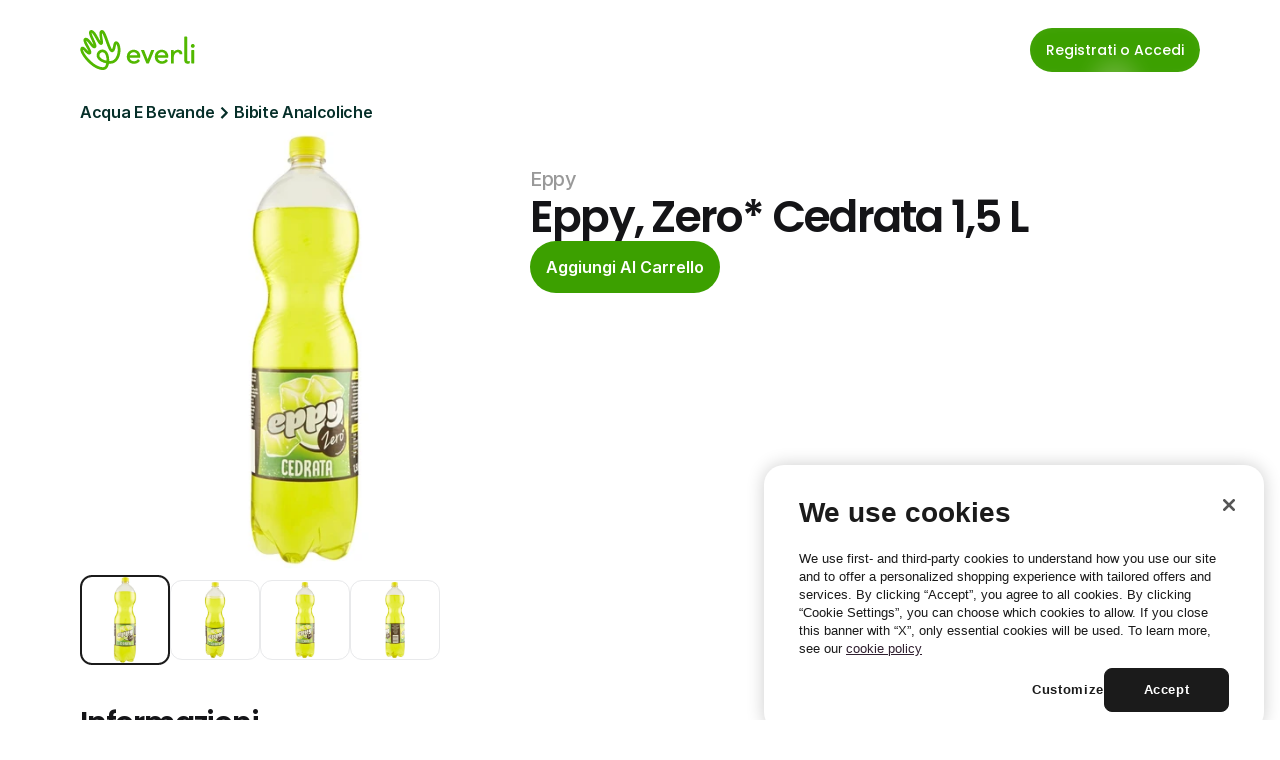

--- FILE ---
content_type: text/javascript
request_url: https://framerusercontent.com/sites/4S9vh8BqEUXJpNgCA63b7c/chunk-U6HI7TS5.mjs
body_size: 667
content:
import{eb as r}from"./chunk-QBOG36OW.mjs";r.loadFonts(["FS;Poppins-semibold","FS;Poppins-semibold","FS;Poppins-black italic","FS;Poppins-semibold italic"]);var s=[{explicitInter:!0,fonts:[{family:"Poppins",source:"fontshare",style:"normal",url:"https://framerusercontent.com/third-party-assets/fontshare/wf/E6J4GS76KHNRRUWODFCFOX2JRKNRSFVY/3GYVT5S4AH7VMPASDDKOTIPV6P3WJXGI/24R4YOH3G2SFDSTCNHOVGYEX3DMRC3CE.woff2",weight:"600"},{family:"Poppins",source:"fontshare",style:"italic",url:"https://framerusercontent.com/third-party-assets/fontshare/wf/2PWH5ACYHQEXIHGDLY5OWYMAC3F65AK5/OD6JOLYDRZZOKZGAPOMF7QEWPC5DTZS6/F5IVXJVPQ2DIFNG5HQZ7NI5VG7P7VDLV.woff2",weight:"900"},{family:"Poppins",source:"fontshare",style:"italic",url:"https://framerusercontent.com/third-party-assets/fontshare/wf/UIZNW6TUIPHAJY7PGO5Z3D35Q2C3IESY/VMTPLIFREYY73Z7SYHLS2AWXATFX2ZHJ/3Y2FFVDRGJIJT6SO3BLMSB5PFJTFIJG2.woff2",weight:"600"}]}],i=['.framer-acTXZ .framer-styles-preset-pdranr:not(.rich-text-wrapper), .framer-acTXZ .framer-styles-preset-pdranr.rich-text-wrapper h3 { --framer-font-family: "Poppins", "Poppins Placeholder", sans-serif; --framer-font-family-bold: "Poppins", "Poppins Placeholder", sans-serif; --framer-font-family-bold-italic: "Poppins", sans-serif; --framer-font-family-italic: "Poppins", "Poppins Placeholder", sans-serif; --framer-font-open-type-features: normal; --framer-font-size: 24px; --framer-font-style: normal; --framer-font-style-bold: normal; --framer-font-style-bold-italic: italic; --framer-font-style-italic: italic; --framer-font-variation-axes: normal; --framer-font-weight: 600; --framer-font-weight-bold: 600; --framer-font-weight-bold-italic: 900; --framer-font-weight-italic: 600; --framer-letter-spacing: -0.04em; --framer-line-height: 1.2em; --framer-paragraph-spacing: 40px; --framer-text-alignment: start; --framer-text-color: #000000; --framer-text-decoration: none; --framer-text-stroke-color: initial; --framer-text-stroke-width: initial; --framer-text-transform: none; }'],n="framer-acTXZ";export{s as a,i as b,n as c};
//# sourceMappingURL=chunk-U6HI7TS5.mjs.map


--- FILE ---
content_type: text/javascript
request_url: https://framerusercontent.com/sites/4S9vh8BqEUXJpNgCA63b7c/defvP1ZXOhMruasqS5nB1JPqVHsDeg49zXYAR-tXypw.4AP7V6DC.mjs
body_size: 17055
content:
import{a as xr}from"./chunk-6ZCAME4V.mjs";import{a as Lt}from"./chunk-RZGZYX3G.mjs";import{a as Ke}from"./chunk-7FSUYEEL.mjs";import{a as Ze,b as Ye,c as He}from"./chunk-WUY26DRA.mjs";import{a as xe}from"./chunk-CABNDET2.mjs";import{a as ht,b as ut,c as gt}from"./chunk-CFNGBPNT.mjs";import{a as Xe}from"./chunk-ZFSLLXIN.mjs";import{a as bt,b as vt,c as kt}from"./chunk-PBA5TQI3.mjs";import{a as Oe,b as yr,c as yt,d as xt,e as wt,f as Ct,g as It,h as Ut,i as Ft,j as Rt,k as St,l as Et,m as _t,n as Nt,o as Pt,p as Dt,q as Ot}from"./chunk-PH7M7IIL.mjs";import{a as ft,b as ct,c as pt}from"./chunk-XSDZMGE3.mjs";import{a as lt,b as dt,c as mt}from"./chunk-U6HI7TS5.mjs";import"./chunk-TPYSQAQ6.mjs";import{a as tt,b as at,c as nt}from"./chunk-ATLR5L3F.mjs";import{a as ot,b as it,c as st}from"./chunk-5QCJYBRL.mjs";import{a as $r,b as et,c as rt}from"./chunk-YBXIGBFT.mjs";import{a as ur}from"./chunk-KFZKTT2L.mjs";import{a as Hr,b as Kr,c as Jr}from"./chunk-FYXTRTPI.mjs";import{a as ye,b as hr}from"./chunk-UMKYHGQL.mjs";import{a as gr}from"./chunk-XNO4DMOQ.mjs";import"./chunk-5YJ5ETUU.mjs";import"./chunk-7OTIC4K3.mjs";import"./chunk-LDZJDD47.mjs";import{a as pr}from"./chunk-PIWZY3G5.mjs";import{A as E,Ba as Tr,C as D,Ca as De,D as l,Ea as X,Fa as y,Ga as R,Ha as Ce,Ia as Vr,Ka as zr,Na as Ge,Oa as Qe,P as Ar,Pa as Ie,R as dr,S as Br,Sa as Gr,Va as mr,Wa as Qr,Xa as Ue,Y as z,Ya as Xr,Z as Wr,aa as jr,ab as K,bb as fr,c as o,cb as cr,da as qr,g as M,ga as G,hb as ee,ia as Q,ib as h,l as H,lb as Zr,ma as he,mb as c,n as T,nb as Z,ob as j,pb as O,q as V,qa as F,qb as Yr,s as P,ua as Mr,va as p,w as e,x as d}from"./chunk-QBOG36OW.mjs";import"./chunk-FQYYUMXB.mjs";import"./chunk-S3MGMVOR.mjs";var ga="framer-l9sre",ya={Kv8JlxW1R:"framer-v-1cabnua"};var xa={bounce:.2,delay:0,duration:.4,type:"spring"},wa=({value:t,children:a})=>{let i=H(E),n=t??i.transition,m=V(()=>({...i,transition:n}),[JSON.stringify(n)]);return e(E.Provider,{value:m,children:a})},ba=l.create(o),va=({height:t,id:a,link:i,name1:n,width:m,...L})=>({...L,Kr_otLPd8:n??L.Kr_otLPd8??"Pesce Surgelato",p4UN3QfyX:i??L.p4UN3QfyX}),ka=(t,a)=>t.layoutDependency?a.join("-")+t.layoutDependency:a.join("-"),Ca=M(function(t,a){let i=P(null),n=a??i,m=T(),{activeLocale:L,setLocale:ne}=z(),r=X(),{style:A,className:B,layoutId:s,variant:W,Kr_otLPd8:b,p4UN3QfyX:x,...w}=va(t),{baseVariant:_,classNames:q,clearLoadingGesture:v,gestureHandlers:te,gestureVariant:ve,isLoading:S,setGestureState:k,setVariant:N,variants:C}=K({defaultVariant:"Kv8JlxW1R",ref:n,variant:W,variantClassNames:ya}),g=ka(t,C),I=F(ga,...[He]);return e(D,{id:s??m,children:e(ba,{animate:C,initial:!1,children:e(wa,{value:xa,children:d(l.div,{...w,...te,className:F(I,"framer-1cabnua",B,q),"data-framer-name":"Variant 1",layoutDependency:g,layoutId:"Kv8JlxW1R",ref:n,style:{...A},children:[e(h,{__fromCanvasComponent:!0,children:e(o,{children:e(l.p,{})}),className:"framer-1l81z1f",fonts:["Inter"],layoutDependency:g,layoutId:"bw6DMmdU4",style:{"--framer-link-text-color":"rgb(0, 153, 255)","--framer-link-text-decoration":"underline",opacity:0},verticalAlignment:"top",withExternalLayout:!0}),e(h,{__fromCanvasComponent:!0,children:e(o,{children:e(l.p,{style:{"--font-selector":"SW50ZXItU2VtaUJvbGQ=","--framer-font-family":'"Inter", "Inter Placeholder", sans-serif',"--framer-font-weight":"600","--framer-letter-spacing":"-0.02em","--framer-line-height":"1.6em","--framer-text-color":"var(--extracted-r6o4lv, var(--token-06111779-dd94-48a3-8632-41c44bf35761, rgb(6, 47, 41)))"},children:e(Ie,{href:x,motionChild:!0,nodeId:"oWGlxezUZ",openInNewTab:!1,relValues:[],scopeId:"AL2bYlYry",smoothScroll:!1,children:e(l.a,{className:"framer-styles-preset-1ksb8tn","data-styles-preset":"pMkvQpyO4",children:"Pesce Surgelato"})})})}),className:"framer-1x12ivw","data-framer-name":"Title",fonts:["Inter-SemiBold"],layoutDependency:g,layoutId:"oWGlxezUZ",style:{"--extracted-r6o4lv":"var(--token-06111779-dd94-48a3-8632-41c44bf35761, rgb(6, 47, 41))"},text:b,verticalAlignment:"top",withExternalLayout:!0})]})})})})}),Ia=["@supports (aspect-ratio: 1) { body { --framer-aspect-ratio-supported: auto; } }",".framer-l9sre.framer-1n6w0u4, .framer-l9sre .framer-1n6w0u4 { display: block; }",".framer-l9sre.framer-1cabnua { align-content: center; align-items: center; display: flex; flex-direction: column; flex-wrap: nowrap; gap: 10px; height: min-content; justify-content: center; overflow: hidden; padding: 0px; position: relative; width: min-content; }",".framer-l9sre .framer-1l81z1f { flex: none; height: 0px; left: calc(49.586776859504155% - min(0px, 0px) / 2); max-height: 0px; max-width: 0px; position: absolute; top: 0px; white-space: pre-wrap; width: 0px; word-break: break-word; word-wrap: break-word; z-index: 1; }",".framer-l9sre .framer-1x12ivw { flex: none; height: auto; position: relative; white-space: pre; width: auto; }",...Ye],Le=Q(Ca,Ia,"framer-l9sre"),wr=Le;Le.displayName="ProductLinkToCategory";Le.defaultProps={height:26,width:121};he(Le,{Kr_otLPd8:{defaultValue:"Pesce Surgelato",title:"name",type:G.String},p4UN3QfyX:{title:"Link",type:G.Link}});Z(Le,[{explicitInter:!0,fonts:[{family:"Inter",source:"framer",style:"normal",unicodeRange:"U+0460-052F, U+1C80-1C88, U+20B4, U+2DE0-2DFF, U+A640-A69F, U+FE2E-FE2F",url:"https://framerusercontent.com/assets/5vvr9Vy74if2I6bQbJvbw7SY1pQ.woff2",weight:"400"},{family:"Inter",source:"framer",style:"normal",unicodeRange:"U+0301, U+0400-045F, U+0490-0491, U+04B0-04B1, U+2116",url:"https://framerusercontent.com/assets/EOr0mi4hNtlgWNn9if640EZzXCo.woff2",weight:"400"},{family:"Inter",source:"framer",style:"normal",unicodeRange:"U+1F00-1FFF",url:"https://framerusercontent.com/assets/Y9k9QrlZAqio88Klkmbd8VoMQc.woff2",weight:"400"},{family:"Inter",source:"framer",style:"normal",unicodeRange:"U+0370-03FF",url:"https://framerusercontent.com/assets/OYrD2tBIBPvoJXiIHnLoOXnY9M.woff2",weight:"400"},{family:"Inter",source:"framer",style:"normal",unicodeRange:"U+0100-024F, U+0259, U+1E00-1EFF, U+2020, U+20A0-20AB, U+20AD-20CF, U+2113, U+2C60-2C7F, U+A720-A7FF",url:"https://framerusercontent.com/assets/JeYwfuaPfZHQhEG8U5gtPDZ7WQ.woff2",weight:"400"},{family:"Inter",source:"framer",style:"normal",unicodeRange:"U+0000-00FF, U+0131, U+0152-0153, U+02BB-02BC, U+02C6, U+02DA, U+02DC, U+2000-206F, U+2070, U+2074-207E, U+2080-208E, U+20AC, U+2122, U+2191, U+2193, U+2212, U+2215, U+FEFF, U+FFFD",url:"https://framerusercontent.com/assets/GrgcKwrN6d3Uz8EwcLHZxwEfC4.woff2",weight:"400"},{family:"Inter",source:"framer",style:"normal",unicodeRange:"U+0102-0103, U+0110-0111, U+0128-0129, U+0168-0169, U+01A0-01A1, U+01AF-01B0, U+1EA0-1EF9, U+20AB",url:"https://framerusercontent.com/assets/b6Y37FthZeALduNqHicBT6FutY.woff2",weight:"400"},{family:"Inter",source:"framer",style:"normal",unicodeRange:"U+0460-052F, U+1C80-1C88, U+20B4, U+2DE0-2DFF, U+A640-A69F, U+FE2E-FE2F",url:"https://framerusercontent.com/assets/hyOgCu0Xnghbimh0pE8QTvtt2AU.woff2",weight:"600"},{family:"Inter",source:"framer",style:"normal",unicodeRange:"U+0301, U+0400-045F, U+0490-0491, U+04B0-04B1, U+2116",url:"https://framerusercontent.com/assets/NeGmSOXrPBfEFIy5YZeHq17LEDA.woff2",weight:"600"},{family:"Inter",source:"framer",style:"normal",unicodeRange:"U+1F00-1FFF",url:"https://framerusercontent.com/assets/oYaAX5himiTPYuN8vLWnqBbfD2s.woff2",weight:"600"},{family:"Inter",source:"framer",style:"normal",unicodeRange:"U+0370-03FF",url:"https://framerusercontent.com/assets/lEJLP4R0yuCaMCjSXYHtJw72M.woff2",weight:"600"},{family:"Inter",source:"framer",style:"normal",unicodeRange:"U+0100-024F, U+0259, U+1E00-1EFF, U+2020, U+20A0-20AB, U+20AD-20CF, U+2113, U+2C60-2C7F, U+A720-A7FF",url:"https://framerusercontent.com/assets/cRJyLNuTJR5jbyKzGi33wU9cqIQ.woff2",weight:"600"},{family:"Inter",source:"framer",style:"normal",unicodeRange:"U+0000-00FF, U+0131, U+0152-0153, U+02BB-02BC, U+02C6, U+02DA, U+02DC, U+2000-206F, U+2070, U+2074-207E, U+2080-208E, U+20AC, U+2122, U+2191, U+2193, U+2212, U+2215, U+FEFF, U+FFFD",url:"https://framerusercontent.com/assets/yDtI2UI8XcEg1W2je9XPN3Noo.woff2",weight:"600"},{family:"Inter",source:"framer",style:"normal",unicodeRange:"U+0102-0103, U+0110-0111, U+0128-0129, U+0168-0169, U+01A0-01A1, U+01AF-01B0, U+1EA0-1EF9, U+20AB",url:"https://framerusercontent.com/assets/A0Wcc7NgXMjUuFdquHDrIZpzZw0.woff2",weight:"600"}]},...O(Ze)],{supportsExplicitInterCodegen:!0});var Ua=["jS3Z2Krk3","y9q6BC5Pa","tIGeOlqRE","jzIYWmO0L","WCa_ZCU5j","nFCKfapGJ","HocGSgAtc","MzSHyJEZ3"],Fa="framer-6C0DO",Ra={HocGSgAtc:"framer-v-ylnns1",jS3Z2Krk3:"framer-v-6c8kxc",jzIYWmO0L:"framer-v-x7481m",MzSHyJEZ3:"framer-v-6gou7n",nFCKfapGJ:"framer-v-x03a3g",tIGeOlqRE:"framer-v-6k06vc",WCa_ZCU5j:"framer-v-zzosfx",y9q6BC5Pa:"framer-v-1wdnxov"};function _e(t,...a){let i={};return a?.forEach(n=>n&&Object.assign(i,t[n])),i}var Sa={bounce:.2,delay:0,duration:.4,type:"spring"},u=t=>typeof t=="object"&&t!==null&&typeof t.src=="string"?t:typeof t=="string"?{src:t}:void 0,br=t=>Array.isArray(t)?t.length>0:t!=null&&t!=="",Ea=({value:t,children:a})=>{let i=H(E),n=t??i.transition,m=V(()=>({...i,transition:n}),[JSON.stringify(n)]);return e(E.Provider,{value:m,children:a})},_a=l.create(o),Na={"mob img_1":"WCa_ZCU5j","mob img_2":"nFCKfapGJ","mob img_3":"HocGSgAtc","mob img_4":"MzSHyJEZ3",img_1:"jS3Z2Krk3",img_2:"y9q6BC5Pa",img_3:"tIGeOlqRE",img_4:"jzIYWmO0L"},Pa=({height:t,id:a,image1:i,imageLabel:n,imageSide:m,imageSide2:L,width:ne,...r})=>({...r,i5trbYR54:i??r.i5trbYR54,LMm0icEPT:n??r.LMm0icEPT,variant:Na[r.variant]??r.variant??"jS3Z2Krk3",zGTTwdxju:L??r.zGTTwdxju,zJYS73wyw:m??r.zJYS73wyw}),Da=(t,a)=>t.layoutDependency?a.join("-")+t.layoutDependency:a.join("-"),Oa=M(function(t,a){let i=P(null),n=a??i,m=T(),{activeLocale:L,setLocale:ne}=z(),r=X(),{style:A,className:B,layoutId:s,variant:W,i5trbYR54:b,zJYS73wyw:x,zGTTwdxju:w,LMm0icEPT:_,...q}=Pa(t),{baseVariant:v,classNames:te,clearLoadingGesture:ve,gestureHandlers:S,gestureVariant:k,isLoading:N,setGestureState:C,setVariant:g,variants:ie}=K({cycleOrder:Ua,defaultVariant:"jS3Z2Krk3",ref:n,variant:W,variantClassNames:Ra}),I=Da(t,ie),{activeVariantCallback:U,delay:se}=Ue(v),le=U(async(...Y)=>{g("jS3Z2Krk3")}),de=U(async(...Y)=>{g("jS3Z2Krk3")}),ae=U(async(...Y)=>{g("WCa_ZCU5j")}),me=U(async(...Y)=>{g("nFCKfapGJ")}),je=U(async(...Y)=>{g("HocGSgAtc")}),ir=U(async(...Y)=>{g("MzSHyJEZ3")}),qe=U(async(...Y)=>{g("y9q6BC5Pa")}),J=U(async(...Y)=>{g("y9q6BC5Pa")}),Pe=U(async(...Y)=>{g("nFCKfapGJ")}),Me=U(async(...Y)=>{g("tIGeOlqRE")}),ue=U(async(...Y)=>{g("HocGSgAtc")}),Te=U(async(...Y)=>{g("jzIYWmO0L")}),ke=U(async(...Y)=>{g("MzSHyJEZ3")}),Ir=F(Fa,...[]),Ur=br(x),Fr=br(w),Rr=br(_);return e(D,{id:s??m,children:e(_a,{animate:ie,initial:!1,children:e(Ea,{value:Sa,children:d(l.div,{...q,...S,className:F(Ir,"framer-6c8kxc",B,te),"data-framer-name":"img_1",layoutDependency:I,layoutId:"jS3Z2Krk3",ref:n,style:{...A},..._e({HocGSgAtc:{"data-framer-name":"mob img_3"},jzIYWmO0L:{"data-framer-name":"img_4"},MzSHyJEZ3:{"data-framer-name":"mob img_4"},nFCKfapGJ:{"data-framer-name":"mob img_2"},tIGeOlqRE:{"data-framer-name":"img_3"},WCa_ZCU5j:{"data-framer-name":"mob img_1"},y9q6BC5Pa:{"data-framer-name":"img_2"}},v,k),children:[e(ee,{background:{alt:"",fit:"fit",loading:c((r?.y||0)+0+(((r?.height||550)-0-540)/2+0+0)),sizes:r?.width||"100vw",...u(b),positionX:"center",positionY:"center"},className:"framer-djfxby","data-framer-name":"Banner",layoutDependency:I,layoutId:"sloNmTcvD",style:{borderBottomLeftRadius:24,borderBottomRightRadius:24,borderTopLeftRadius:24,borderTopRightRadius:24},..._e({HocGSgAtc:{background:{alt:"",fit:"fit",loading:c((r?.y||0)+0+(((r?.height||200)-0-514)/2+0+0)),sizes:"275px",...u(w),positionX:"center",positionY:"center"}},jzIYWmO0L:{background:{alt:"",fit:"fit",loading:c((r?.y||0)+0+(((r?.height||550)-0-540)/2+0+0)),sizes:r?.width||"100vw",...u(_),positionX:"center",positionY:"center"}},MzSHyJEZ3:{background:{alt:"",fit:"fit",loading:c((r?.y||0)+0+(((r?.height||200)-0-514)/2+0+0)),sizes:"275px",...u(_),positionX:"center",positionY:"center"}},nFCKfapGJ:{background:{alt:"",fit:"fit",loading:c((r?.y||0)+0+(((r?.height||200)-0-514)/2+0+0)),sizes:"275px",...u(x),positionX:"center",positionY:"center"}},tIGeOlqRE:{background:{alt:"",fit:"fit",loading:c((r?.y||0)+0+(((r?.height||550)-0-540)/2+0+0)),sizes:r?.width||"100vw",...u(w),positionX:"center",positionY:"center"}},WCa_ZCU5j:{background:{alt:"",fit:"fit",loading:c((r?.y||0)+0+(((r?.height||200)-0-364)/2+0+0)),sizes:"275px",...u(b),positionX:"center",positionY:"center"}},y9q6BC5Pa:{background:{alt:"",fit:"fit",loading:c((r?.y||0)+0+(((r?.height||550)-0-540)/2+0+0)),sizes:r?.width||"100vw",...u(x),positionX:"center",positionY:"center"}}},v,k)}),d(l.div,{className:"framer-1o5xlql","data-framer-name":"Thumbnails",layoutDependency:I,layoutId:"EtKDlluQ1",children:[e(ee,{background:{alt:"",fit:"fit",loading:c((r?.y||0)+0+(((r?.height||550)-0-540)/2+450+10)+0),sizes:"90px",...u(b),positionX:"center",positionY:"center"},className:"framer-7oe86q","data-border":!0,"data-framer-name":"Banner","data-highlight":!0,layoutDependency:I,layoutId:"T5FQo86CH",onTap:le,style:{"--border-bottom-width":"2px","--border-color":"rgb(27, 27, 27)","--border-left-width":"2px","--border-right-width":"2px","--border-style":"solid","--border-top-width":"2px",borderBottomLeftRadius:12,borderBottomRightRadius:12,borderTopLeftRadius:12,borderTopRightRadius:12},variants:{HocGSgAtc:{"--border-bottom-width":"1px","--border-color":"rgb(232, 233, 235)","--border-left-width":"1px","--border-right-width":"1px","--border-top-width":"1px",borderBottomLeftRadius:10,borderBottomRightRadius:10,borderTopLeftRadius:10,borderTopRightRadius:10},jzIYWmO0L:{"--border-bottom-width":"1px","--border-color":"rgb(232, 233, 235)","--border-left-width":"1px","--border-right-width":"1px","--border-top-width":"1px"},MzSHyJEZ3:{"--border-bottom-width":"1px","--border-color":"rgb(232, 233, 235)","--border-left-width":"1px","--border-right-width":"1px","--border-top-width":"1px",borderBottomLeftRadius:10,borderBottomRightRadius:10,borderTopLeftRadius:10,borderTopRightRadius:10},nFCKfapGJ:{"--border-bottom-width":"1px","--border-color":"rgb(232, 233, 235)","--border-left-width":"1px","--border-right-width":"1px","--border-top-width":"1px",borderBottomLeftRadius:10,borderBottomRightRadius:10,borderTopLeftRadius:10,borderTopRightRadius:10},tIGeOlqRE:{"--border-bottom-width":"1px","--border-color":"rgb(232, 233, 235)","--border-left-width":"1px","--border-right-width":"1px","--border-top-width":"1px"},WCa_ZCU5j:{borderBottomLeftRadius:10,borderBottomRightRadius:10,borderTopLeftRadius:10,borderTopRightRadius:10},y9q6BC5Pa:{"--border-bottom-width":"1px","--border-color":"rgb(232, 233, 235)","--border-left-width":"1px","--border-right-width":"1px","--border-top-width":"1px"}},..._e({HocGSgAtc:{background:{alt:"",fit:"fit",loading:c((r?.y||0)+0+(((r?.height||200)-0-514)/2+450+4)+0),sizes:"52px",...u(b),positionX:"center",positionY:"center"},onMouseEnter:je,onTap:ae},MzSHyJEZ3:{background:{alt:"",fit:"fit",loading:c((r?.y||0)+0+(((r?.height||200)-0-514)/2+450+4)+0),sizes:"52px",...u(b),positionX:"center",positionY:"center"},onMouseEnter:ir,onTap:ae},nFCKfapGJ:{background:{alt:"",fit:"fit",loading:c((r?.y||0)+0+(((r?.height||200)-0-514)/2+450+4)+0),sizes:"52px",...u(b),positionX:"center",positionY:"center"},onMouseEnter:me,onTap:ae},WCa_ZCU5j:{background:{alt:"",fit:"fit",loading:c((r?.y||0)+0+(((r?.height||200)-0-364)/2+300+4)+0),sizes:"52px",...u(b),positionX:"center",positionY:"center"},onTap:ae},y9q6BC5Pa:{onMouseEnter:de,onTap:void 0}},v,k)}),Ur&&e(ee,{background:{alt:"",fit:"fit",loading:c((r?.y||0)+0+(((r?.height||550)-0-540)/2+450+10)+0),sizes:"90px",...u(x),positionX:"center",positionY:"center"},className:"framer-1nyr7t3","data-border":!0,"data-framer-name":"Banner","data-highlight":!0,layoutDependency:I,layoutId:"m9_6MKpZx",onMouseEnter:qe,style:{"--border-bottom-width":"1px","--border-color":"rgb(232, 233, 235)","--border-left-width":"1px","--border-right-width":"1px","--border-style":"solid","--border-top-width":"1px",borderBottomLeftRadius:12,borderBottomRightRadius:12,borderTopLeftRadius:12,borderTopRightRadius:12},variants:{HocGSgAtc:{borderBottomLeftRadius:10,borderBottomRightRadius:10,borderTopLeftRadius:10,borderTopRightRadius:10},MzSHyJEZ3:{borderBottomLeftRadius:10,borderBottomRightRadius:10,borderTopLeftRadius:10,borderTopRightRadius:10},nFCKfapGJ:{"--border-bottom-width":"2px","--border-color":"rgb(27, 27, 27)","--border-left-width":"2px","--border-right-width":"2px","--border-top-width":"2px",borderBottomLeftRadius:10,borderBottomRightRadius:10,borderTopLeftRadius:10,borderTopRightRadius:10},WCa_ZCU5j:{borderBottomLeftRadius:10,borderBottomRightRadius:10,borderTopLeftRadius:10,borderTopRightRadius:10},y9q6BC5Pa:{"--border-bottom-width":"2px","--border-color":"rgb(27, 27, 27)","--border-left-width":"2px","--border-right-width":"2px","--border-top-width":"2px"}},..._e({HocGSgAtc:{background:{alt:"",fit:"fit",loading:c((r?.y||0)+0+(((r?.height||200)-0-514)/2+450+4)+0),sizes:"52px",...u(x),positionX:"center",positionY:"center"},onMouseEnter:void 0,onTap:Pe},MzSHyJEZ3:{background:{alt:"",fit:"fit",loading:c((r?.y||0)+0+(((r?.height||200)-0-514)/2+450+4)+0),sizes:"52px",...u(x),positionX:"center",positionY:"center"},onMouseEnter:void 0,onTap:Pe},nFCKfapGJ:{background:{alt:"",fit:"fit",loading:c((r?.y||0)+0+(((r?.height||200)-0-514)/2+450+4)+0),sizes:"52px",...u(x),positionX:"center",positionY:"center"},onMouseEnter:void 0,onTap:Pe},WCa_ZCU5j:{background:{alt:"",fit:"fit",loading:c((r?.y||0)+0+(((r?.height||200)-0-364)/2+300+4)+0),sizes:"52px",...u(x),positionX:"center",positionY:"center"},onMouseEnter:void 0,onTap:Pe},y9q6BC5Pa:{onTap:J}},v,k)}),Fr&&e(ee,{background:{alt:"",fit:"fit",loading:c((r?.y||0)+0+(((r?.height||550)-0-540)/2+450+10)+0),sizes:"90px",...u(w),positionX:"center",positionY:"center"},className:"framer-ja4ubi","data-border":!0,"data-framer-name":"Banner","data-highlight":!0,layoutDependency:I,layoutId:"xKMzYzxAy",onMouseEnter:Me,style:{"--border-bottom-width":"1px","--border-color":"rgb(232, 233, 235)","--border-left-width":"1px","--border-right-width":"1px","--border-style":"solid","--border-top-width":"1px",borderBottomLeftRadius:12,borderBottomRightRadius:12,borderTopLeftRadius:12,borderTopRightRadius:12},variants:{HocGSgAtc:{"--border-bottom-width":"2px","--border-color":"rgb(27, 27, 27)","--border-left-width":"2px","--border-right-width":"2px","--border-top-width":"2px",borderBottomLeftRadius:10,borderBottomRightRadius:10,borderTopLeftRadius:10,borderTopRightRadius:10},MzSHyJEZ3:{borderBottomLeftRadius:10,borderBottomRightRadius:10,borderTopLeftRadius:10,borderTopRightRadius:10},nFCKfapGJ:{borderBottomLeftRadius:10,borderBottomRightRadius:10,borderTopLeftRadius:10,borderTopRightRadius:10},tIGeOlqRE:{"--border-bottom-width":"2px","--border-color":"rgb(27, 27, 27)","--border-left-width":"2px","--border-right-width":"2px","--border-top-width":"2px"},WCa_ZCU5j:{borderBottomLeftRadius:10,borderBottomRightRadius:10,borderTopLeftRadius:10,borderTopRightRadius:10}},..._e({HocGSgAtc:{background:{alt:"",fit:"fit",loading:c((r?.y||0)+0+(((r?.height||200)-0-514)/2+450+4)+0),sizes:"52px",...u(w),positionX:"center",positionY:"center"},onMouseEnter:void 0,onTap:ue},MzSHyJEZ3:{background:{alt:"",fit:"fit",loading:c((r?.y||0)+0+(((r?.height||200)-0-514)/2+450+4)+0),sizes:"52px",...u(w),positionX:"center",positionY:"center"},onMouseEnter:void 0,onTap:ue},nFCKfapGJ:{background:{alt:"",fit:"fit",loading:c((r?.y||0)+0+(((r?.height||200)-0-514)/2+450+4)+0),sizes:"52px",...u(w),positionX:"center",positionY:"center"},onMouseEnter:void 0,onTap:ue},WCa_ZCU5j:{background:{alt:"",fit:"fit",loading:c((r?.y||0)+0+(((r?.height||200)-0-364)/2+300+4)+0),sizes:"52px",...u(w),positionX:"center",positionY:"center"},onMouseEnter:void 0,onTap:ue}},v,k)}),Rr&&e(ee,{background:{alt:"",fit:"fit",loading:c((r?.y||0)+0+(((r?.height||550)-0-540)/2+450+10)+0),sizes:"90px",...u(_),positionX:"center",positionY:"center"},className:"framer-p61y4u","data-border":!0,"data-framer-name":"Banner","data-highlight":!0,layoutDependency:I,layoutId:"HLmwTVT6l",onMouseEnter:Te,style:{"--border-bottom-width":"1px","--border-color":"rgb(232, 233, 235)","--border-left-width":"1px","--border-right-width":"1px","--border-style":"solid","--border-top-width":"1px",borderBottomLeftRadius:12,borderBottomRightRadius:12,borderTopLeftRadius:12,borderTopRightRadius:12},variants:{HocGSgAtc:{borderBottomLeftRadius:10,borderBottomRightRadius:10,borderTopLeftRadius:10,borderTopRightRadius:10},jzIYWmO0L:{"--border-bottom-width":"2px","--border-color":"rgb(27, 27, 27)","--border-left-width":"2px","--border-right-width":"2px","--border-top-width":"2px"},MzSHyJEZ3:{"--border-bottom-width":"2px","--border-color":"rgb(27, 27, 27)","--border-left-width":"2px","--border-right-width":"2px","--border-top-width":"2px",borderBottomLeftRadius:10,borderBottomRightRadius:10,borderTopLeftRadius:10,borderTopRightRadius:10},nFCKfapGJ:{borderBottomLeftRadius:10,borderBottomRightRadius:10,borderTopLeftRadius:10,borderTopRightRadius:10},WCa_ZCU5j:{borderBottomLeftRadius:10,borderBottomRightRadius:10,borderTopLeftRadius:10,borderTopRightRadius:10}},..._e({HocGSgAtc:{background:{alt:"",fit:"fit",loading:c((r?.y||0)+0+(((r?.height||200)-0-514)/2+450+4)+0),sizes:"52px",...u(_),positionX:"center",positionY:"center"},onMouseEnter:void 0,onTap:ke},MzSHyJEZ3:{"data-highlight":void 0,background:{alt:"",fit:"fit",loading:c((r?.y||0)+0+(((r?.height||200)-0-514)/2+450+4)+0),sizes:"52px",...u(_),positionX:"center",positionY:"center"},onMouseEnter:void 0},nFCKfapGJ:{background:{alt:"",fit:"fit",loading:c((r?.y||0)+0+(((r?.height||200)-0-514)/2+450+4)+0),sizes:"52px",...u(_),positionX:"center",positionY:"center"},onMouseEnter:void 0,onTap:ke},WCa_ZCU5j:{background:{alt:"",fit:"fit",loading:c((r?.y||0)+0+(((r?.height||200)-0-364)/2+300+4)+0),sizes:"52px",...u(_),positionX:"center",positionY:"center"},onMouseEnter:void 0,onTap:ke}},v,k)})]})]})})})})}),La=["@supports (aspect-ratio: 1) { body { --framer-aspect-ratio-supported: auto; } }",".framer-6C0DO.framer-7qai0e, .framer-6C0DO .framer-7qai0e { display: block; }",".framer-6C0DO.framer-6c8kxc { align-content: center; align-items: center; display: flex; flex-direction: column; flex-wrap: nowrap; gap: 10px; height: min-content; justify-content: center; overflow: hidden; padding: 0px; position: relative; width: 450px; }",".framer-6C0DO .framer-djfxby { aspect-ratio: 1 / 1; flex: none; gap: 10px; height: var(--framer-aspect-ratio-supported, 450px); position: relative; width: 100%; }",".framer-6C0DO .framer-1o5xlql { align-content: center; align-items: center; display: flex; flex: none; flex-direction: row; flex-wrap: nowrap; gap: 16px; height: min-content; justify-content: flex-start; overflow: hidden; padding: 0px; position: relative; width: 100%; }",".framer-6C0DO .framer-7oe86q { aspect-ratio: 1 / 1; cursor: pointer; flex: none; height: var(--framer-aspect-ratio-supported, 90px); position: relative; width: 90px; }",".framer-6C0DO .framer-1nyr7t3, .framer-6C0DO .framer-ja4ubi, .framer-6C0DO .framer-p61y4u { aspect-ratio: 1 / 1; flex: none; height: var(--framer-aspect-ratio-supported, 80px); position: relative; width: 90px; }",".framer-6C0DO.framer-v-1wdnxov .framer-7oe86q { cursor: unset; }",".framer-6C0DO.framer-v-1wdnxov .framer-1nyr7t3 { cursor: pointer; }",".framer-6C0DO.framer-v-zzosfx.framer-6c8kxc, .framer-6C0DO.framer-v-x03a3g.framer-6c8kxc, .framer-6C0DO.framer-v-ylnns1.framer-6c8kxc, .framer-6C0DO.framer-v-6gou7n.framer-6c8kxc { gap: 4px; }",".framer-6C0DO.framer-v-zzosfx .framer-djfxby { height: var(--framer-aspect-ratio-supported, 300px); width: 275px; }",".framer-6C0DO.framer-v-zzosfx .framer-1o5xlql, .framer-6C0DO.framer-v-x03a3g .framer-1o5xlql, .framer-6C0DO.framer-v-ylnns1 .framer-1o5xlql, .framer-6C0DO.framer-v-6gou7n .framer-1o5xlql { gap: 8px; justify-content: center; }",".framer-6C0DO.framer-v-zzosfx .framer-7oe86q, .framer-6C0DO.framer-v-x03a3g .framer-7oe86q, .framer-6C0DO.framer-v-ylnns1 .framer-7oe86q, .framer-6C0DO.framer-v-6gou7n .framer-7oe86q, .framer-6C0DO.framer-v-6gou7n .framer-p61y4u { height: var(--framer-aspect-ratio-supported, 60px); width: 52px; }",".framer-6C0DO.framer-v-zzosfx .framer-1nyr7t3, .framer-6C0DO.framer-v-zzosfx .framer-ja4ubi, .framer-6C0DO.framer-v-zzosfx .framer-p61y4u, .framer-6C0DO.framer-v-x03a3g .framer-1nyr7t3, .framer-6C0DO.framer-v-x03a3g .framer-ja4ubi, .framer-6C0DO.framer-v-x03a3g .framer-p61y4u, .framer-6C0DO.framer-v-ylnns1 .framer-1nyr7t3, .framer-6C0DO.framer-v-ylnns1 .framer-ja4ubi, .framer-6C0DO.framer-v-ylnns1 .framer-p61y4u, .framer-6C0DO.framer-v-6gou7n .framer-1nyr7t3, .framer-6C0DO.framer-v-6gou7n .framer-ja4ubi { cursor: pointer; height: var(--framer-aspect-ratio-supported, 60px); width: 52px; }",".framer-6C0DO.framer-v-x03a3g .framer-djfxby, .framer-6C0DO.framer-v-ylnns1 .framer-djfxby, .framer-6C0DO.framer-v-6gou7n .framer-djfxby { width: 275px; }",'.framer-6C0DO[data-border="true"]::after, .framer-6C0DO [data-border="true"]::after { content: ""; border-width: var(--border-top-width, 0) var(--border-right-width, 0) var(--border-bottom-width, 0) var(--border-left-width, 0); border-color: var(--border-color, none); border-style: var(--border-style, none); width: 100%; height: 100%; position: absolute; box-sizing: border-box; left: 0; top: 0; border-radius: inherit; pointer-events: none; }'],Ae=Q(Oa,La,"framer-6C0DO"),vr=Ae;Ae.displayName="Image Gallery";Ae.defaultProps={height:550,width:450};he(Ae,{variant:{options:["jS3Z2Krk3","y9q6BC5Pa","tIGeOlqRE","jzIYWmO0L","WCa_ZCU5j","nFCKfapGJ","HocGSgAtc","MzSHyJEZ3"],optionTitles:["img_1","img_2","img_3","img_4","mob img_1","mob img_2","mob img_3","mob img_4"],title:"Variant",type:G.Enum},i5trbYR54:{title:"Image 1",type:G.ResponsiveImage},zJYS73wyw:{title:"Image Side",type:G.ResponsiveImage},zGTTwdxju:{title:"Image side 2",type:G.ResponsiveImage},LMm0icEPT:{title:"image label",type:G.ResponsiveImage}});Z(Ae,[{explicitInter:!0,fonts:[]}],{supportsExplicitInterCodegen:!0});var Aa={fkLYpjiw4:{hover:!0,pressed:!0},QyqLNPMWA:{hover:!0,pressed:!0}},Ba=["fkLYpjiw4","QyqLNPMWA","qNqEaFk_F","ZFp_bmQNQ"],Wa="framer-Vgyw7",ja={fkLYpjiw4:"framer-v-12v59qo",qNqEaFk_F:"framer-v-2oun96",QyqLNPMWA:"framer-v-ww9osd",ZFp_bmQNQ:"framer-v-1wxq4yk"};function qa(t,...a){let i={};return a?.forEach(n=>n&&Object.assign(i,t[n])),i}var Ma={bounce:.2,delay:0,duration:.4,type:"spring"},Ta=({value:t,children:a})=>{let i=H(E),n=t??i.transition,m=V(()=>({...i,transition:n}),[JSON.stringify(n)]);return e(E.Provider,{value:m,children:a})},Va=l.create(o),za={"Minus \u2022 disabled":"qNqEaFk_F","Plus \u2022 disabled":"ZFp_bmQNQ",Minus:"QyqLNPMWA",Plus:"fkLYpjiw4"},Ga=({click:t,height:a,id:i,width:n,...m})=>({...m,OB_XUIQ_U:t??m.OB_XUIQ_U,variant:za[m.variant]??m.variant??"fkLYpjiw4"}),Qa=(t,a)=>t.layoutDependency?a.join("-")+t.layoutDependency:a.join("-"),Xa=M(function(t,a){let i=P(null),n=a??i,m=T(),{activeLocale:L,setLocale:ne}=z(),r=X(),{style:A,className:B,layoutId:s,variant:W,OB_XUIQ_U:b,...x}=Ga(t),{baseVariant:w,classNames:_,clearLoadingGesture:q,gestureHandlers:v,gestureVariant:te,isLoading:ve,setGestureState:S,setVariant:k,variants:N}=K({cycleOrder:Ba,defaultVariant:"fkLYpjiw4",enabledGestures:Aa,ref:n,variant:W,variantClassNames:ja}),C=Qa(t,N),{activeVariantCallback:g,delay:ie}=Ue(w),I=g(async(...de)=>{if(S({isPressed:!1}),b&&await b(...de)===!1)return!1}),se=F(Wa,...[]),le=()=>!(["QyqLNPMWA-hover","QyqLNPMWA-pressed"].includes(te)||["QyqLNPMWA","qNqEaFk_F"].includes(w));return e(D,{id:s??m,children:e(Va,{animate:N,initial:!1,children:e(Ta,{value:Ma,children:e(l.div,{...x,...v,className:F(se,"framer-12v59qo",B,_),"data-framer-name":"Plus","data-highlight":!0,layoutDependency:C,layoutId:"fkLYpjiw4",onTap:I,ref:n,style:{backgroundColor:"rgb(243, 243, 243)",borderBottomLeftRadius:50,borderBottomRightRadius:50,borderTopLeftRadius:50,borderTopRightRadius:50,...A},variants:{"fkLYpjiw4-hover":{backgroundColor:"rgb(227, 227, 227)"},"fkLYpjiw4-pressed":{backgroundColor:"rgb(194, 194, 194)"},"QyqLNPMWA-hover":{backgroundColor:"rgb(227, 227, 227)"},"QyqLNPMWA-pressed":{backgroundColor:"rgb(194, 194, 194)"}},...qa({"fkLYpjiw4-hover":{"data-framer-name":void 0},"fkLYpjiw4-pressed":{"data-framer-name":void 0},"QyqLNPMWA-hover":{"data-framer-name":void 0},"QyqLNPMWA-pressed":{"data-framer-name":void 0},qNqEaFk_F:{"data-framer-name":"Minus \u2022 disabled"},QyqLNPMWA:{"data-framer-name":"Minus"},ZFp_bmQNQ:{"data-framer-name":"Plus \u2022 disabled"}},w,te),children:d(l.div,{className:"framer-2ih1rt",layoutDependency:C,layoutId:"jm4trbkEW",children:[le()&&e(l.div,{className:"framer-11l9hyu",layoutDependency:C,layoutId:"HcsSf6Lrs",style:{backgroundColor:"var(--token-5d63216d-465e-46b4-84fe-6ea6d8178a25, rgb(20, 20, 23))"},variants:{ZFp_bmQNQ:{backgroundColor:"rgb(169, 169, 169)"}}}),e(l.div,{className:"framer-8vfhnl",layoutDependency:C,layoutId:"IIQxoEx9s",style:{backgroundColor:"var(--token-5d63216d-465e-46b4-84fe-6ea6d8178a25, rgb(20, 20, 23))",rotate:90},variants:{qNqEaFk_F:{backgroundColor:"rgb(169, 169, 169)"},ZFp_bmQNQ:{backgroundColor:"rgb(169, 169, 169)"}}})]})})})})})}),Za=["@supports (aspect-ratio: 1) { body { --framer-aspect-ratio-supported: auto; } }",".framer-Vgyw7.framer-1sj7qns, .framer-Vgyw7 .framer-1sj7qns { display: block; }",".framer-Vgyw7.framer-12v59qo { align-content: center; align-items: center; cursor: pointer; display: flex; flex-direction: row; flex-wrap: nowrap; gap: 10px; height: 40px; justify-content: center; overflow: hidden; padding: 0px; position: relative; width: 40px; will-change: var(--framer-will-change-override, transform); }",".framer-Vgyw7 .framer-2ih1rt { aspect-ratio: 1 / 1; flex: none; height: var(--framer-aspect-ratio-supported, 22px); overflow: visible; position: relative; width: 22px; }",".framer-Vgyw7 .framer-11l9hyu, .framer-Vgyw7 .framer-8vfhnl { flex: none; height: 17px; left: calc(50.00000000000002% - 3px / 2); overflow: visible; position: absolute; top: calc(50.00000000000002% - 17px / 2); width: 3px; }","@supports (background: -webkit-named-image(i)) and (not (font-palette:dark)) { .framer-Vgyw7.framer-12v59qo { gap: 0px; } .framer-Vgyw7.framer-12v59qo > * { margin: 0px; margin-left: calc(10px / 2); margin-right: calc(10px / 2); } .framer-Vgyw7.framer-12v59qo > :first-child { margin-left: 0px; } .framer-Vgyw7.framer-12v59qo > :last-child { margin-right: 0px; } }",".framer-Vgyw7.framer-v-ww9osd.framer-12v59qo, .framer-Vgyw7.framer-v-2oun96.framer-12v59qo, .framer-Vgyw7.framer-v-1wxq4yk.framer-12v59qo, .framer-Vgyw7.framer-v-12v59qo.hover.framer-12v59qo, .framer-Vgyw7.framer-v-12v59qo.pressed.framer-12v59qo { aspect-ratio: 1 / 1; height: var(--framer-aspect-ratio-supported, 40px); }"],Be=Q(Xa,Za,"framer-Vgyw7"),Je=Be;Be.displayName="Button / Round";Be.defaultProps={height:40,width:40};he(Be,{variant:{options:["fkLYpjiw4","QyqLNPMWA","qNqEaFk_F","ZFp_bmQNQ"],optionTitles:["Plus","Minus","Minus \u2022 disabled","Plus \u2022 disabled"],title:"Variant",type:G.Enum},OB_XUIQ_U:{title:"Click",type:G.EventHandler}});Z(Be,[{explicitInter:!0,fonts:[]}],{supportsExplicitInterCodegen:!0});var Ya=j(Je),Ha=["TGSjtDkZS","ikduoR2tO","k7KDZkh1M","YeWrgY3Uy","mos9kwTLN","RreQ7_YGT","SNM_PmZgg","qeXXfPU9P","ZS8oOH1b2"],Ka="framer-RNGuS",Ja={ikduoR2tO:"framer-v-z0cm0a",k7KDZkh1M:"framer-v-1j5po6s",mos9kwTLN:"framer-v-1jvkc4f",qeXXfPU9P:"framer-v-1b4tpvb",RreQ7_YGT:"framer-v-qvdzx2",SNM_PmZgg:"framer-v-hs4dtb",TGSjtDkZS:"framer-v-18atk6u",YeWrgY3Uy:"framer-v-11s8edz",ZS8oOH1b2:"framer-v-3haqeu"};function $e(t,...a){let i={};return a?.forEach(n=>n&&Object.assign(i,t[n])),i}var $a={bounce:.2,delay:0,duration:.4,type:"spring"},en=({value:t,children:a})=>{let i=H(E),n=t??i.transition,m=V(()=>({...i,transition:n}),[JSON.stringify(n)]);return e(E.Provider,{value:m,children:a})},rn=l.create(o),tn={"qty 1":"TGSjtDkZS","qty 2":"ikduoR2tO","qty 3":"k7KDZkh1M","qty 4":"YeWrgY3Uy","qty 5":"mos9kwTLN","qty 6":"RreQ7_YGT","qty 7":"SNM_PmZgg","qty 8":"qeXXfPU9P","qty 9":"ZS8oOH1b2"},an=({height:t,id:a,width:i,...n})=>({...n,variant:tn[n.variant]??n.variant??"TGSjtDkZS"}),nn=(t,a)=>t.layoutDependency?a.join("-")+t.layoutDependency:a.join("-"),on=M(function(t,a){let i=P(null),n=a??i,m=T(),{activeLocale:L,setLocale:ne}=z(),r=X(),{style:A,className:B,layoutId:s,variant:W,...b}=an(t),{baseVariant:x,classNames:w,clearLoadingGesture:_,gestureHandlers:q,gestureVariant:v,isLoading:te,setGestureState:ve,setVariant:S,variants:k}=K({cycleOrder:Ha,defaultVariant:"TGSjtDkZS",ref:n,variant:W,variantClassNames:Ja}),N=nn(t,k),{activeVariantCallback:C,delay:g}=Ue(x),ie=C(async(...J)=>{S("TGSjtDkZS")}),I=C(async(...J)=>{S("ikduoR2tO")}),U=C(async(...J)=>{S("k7KDZkh1M")}),se=C(async(...J)=>{S("YeWrgY3Uy")}),le=C(async(...J)=>{S("mos9kwTLN")}),de=C(async(...J)=>{S("RreQ7_YGT")}),ae=C(async(...J)=>{S("SNM_PmZgg")}),me=C(async(...J)=>{S("qeXXfPU9P")}),je=C(async(...J)=>{S("ZS8oOH1b2")}),qe=F(Ka,...[]);return e(D,{id:s??m,children:e(rn,{animate:k,initial:!1,children:e(en,{value:$a,children:d(l.div,{...b,...q,className:F(qe,"framer-18atk6u",B,w),"data-framer-name":"qty 1",layoutDependency:N,layoutId:"TGSjtDkZS",ref:n,style:{backgroundColor:"rgb(243, 243, 243)",borderBottomLeftRadius:8,borderBottomRightRadius:8,borderTopLeftRadius:8,borderTopRightRadius:8,...A},...$e({ikduoR2tO:{"data-framer-name":"qty 2"},k7KDZkh1M:{"data-framer-name":"qty 3"},mos9kwTLN:{"data-framer-name":"qty 5"},qeXXfPU9P:{"data-framer-name":"qty 8"},RreQ7_YGT:{"data-framer-name":"qty 6"},SNM_PmZgg:{"data-framer-name":"qty 7"},YeWrgY3Uy:{"data-framer-name":"qty 4"},ZS8oOH1b2:{"data-framer-name":"qty 9"}},x,v),children:[e(y,{height:40,width:"40px",y:(r?.y||0)+(0+((r?.height||52)-0-40)/2),children:e(Ce,{className:"framer-lpusdy-container",layoutDependency:N,layoutId:"IsXbICVPz-container",nodeId:"IsXbICVPz",rendersWithMotion:!0,scopeId:"OqYIAvWDn",children:e(Je,{height:"100%",id:"IsXbICVPz",layoutId:"IsXbICVPz",style:{height:"100%",width:"100%"},variant:"qNqEaFk_F",width:"100%",...$e({ikduoR2tO:{OB_XUIQ_U:ie,variant:"QyqLNPMWA"},k7KDZkh1M:{OB_XUIQ_U:I,variant:"QyqLNPMWA"},mos9kwTLN:{OB_XUIQ_U:se,variant:"QyqLNPMWA"},qeXXfPU9P:{OB_XUIQ_U:ae,variant:"QyqLNPMWA"},RreQ7_YGT:{OB_XUIQ_U:le,variant:"QyqLNPMWA"},SNM_PmZgg:{OB_XUIQ_U:de,variant:"QyqLNPMWA"},YeWrgY3Uy:{OB_XUIQ_U:U,variant:"QyqLNPMWA"},ZS8oOH1b2:{OB_XUIQ_U:me,variant:"QyqLNPMWA"}},x,v)})})}),e(h,{__fromCanvasComponent:!0,children:e(o,{children:e(l.p,{style:{"--font-selector":"SW50ZXItQm9sZA==","--framer-font-family":'"Inter", "Inter Placeholder", sans-serif',"--framer-font-weight":"700","--framer-letter-spacing":"-0.02em","--framer-line-height":"1.6em","--framer-text-alignment":"center","--framer-text-color":"var(--extracted-r6o4lv, var(--token-5d63216d-465e-46b4-84fe-6ea6d8178a25, rgb(20, 20, 23)))"},children:"1"})}),className:"framer-12rks6j","data-framer-name":"Size",fonts:["Inter-Bold"],layoutDependency:N,layoutId:"ReS0cboFC",style:{"--extracted-r6o4lv":"var(--token-5d63216d-465e-46b4-84fe-6ea6d8178a25, rgb(20, 20, 23))"},verticalAlignment:"top",withExternalLayout:!0,...$e({ikduoR2tO:{children:e(o,{children:e(l.p,{style:{"--font-selector":"SW50ZXItQm9sZA==","--framer-font-family":'"Inter", "Inter Placeholder", sans-serif',"--framer-font-weight":"700","--framer-letter-spacing":"-0.02em","--framer-line-height":"1.6em","--framer-text-alignment":"center","--framer-text-color":"var(--extracted-r6o4lv, var(--token-5d63216d-465e-46b4-84fe-6ea6d8178a25, rgb(20, 20, 23)))"},children:"2"})})},k7KDZkh1M:{children:e(o,{children:e(l.p,{style:{"--font-selector":"SW50ZXItQm9sZA==","--framer-font-family":'"Inter", "Inter Placeholder", sans-serif',"--framer-font-weight":"700","--framer-letter-spacing":"-0.02em","--framer-line-height":"1.6em","--framer-text-alignment":"center","--framer-text-color":"var(--extracted-r6o4lv, var(--token-5d63216d-465e-46b4-84fe-6ea6d8178a25, rgb(20, 20, 23)))"},children:"3"})})},mos9kwTLN:{children:e(o,{children:e(l.p,{style:{"--font-selector":"SW50ZXItQm9sZA==","--framer-font-family":'"Inter", "Inter Placeholder", sans-serif',"--framer-font-weight":"700","--framer-letter-spacing":"-0.02em","--framer-line-height":"1.6em","--framer-text-alignment":"center","--framer-text-color":"var(--extracted-r6o4lv, var(--token-5d63216d-465e-46b4-84fe-6ea6d8178a25, rgb(20, 20, 23)))"},children:"5"})})},qeXXfPU9P:{children:e(o,{children:e(l.p,{style:{"--font-selector":"SW50ZXItQm9sZA==","--framer-font-family":'"Inter", "Inter Placeholder", sans-serif',"--framer-font-weight":"700","--framer-letter-spacing":"-0.02em","--framer-line-height":"1.6em","--framer-text-alignment":"center","--framer-text-color":"var(--extracted-r6o4lv, var(--token-5d63216d-465e-46b4-84fe-6ea6d8178a25, rgb(20, 20, 23)))"},children:"8"})})},RreQ7_YGT:{children:e(o,{children:e(l.p,{style:{"--font-selector":"SW50ZXItQm9sZA==","--framer-font-family":'"Inter", "Inter Placeholder", sans-serif',"--framer-font-weight":"700","--framer-letter-spacing":"-0.02em","--framer-line-height":"1.6em","--framer-text-alignment":"center","--framer-text-color":"var(--extracted-r6o4lv, var(--token-5d63216d-465e-46b4-84fe-6ea6d8178a25, rgb(20, 20, 23)))"},children:"6"})})},SNM_PmZgg:{children:e(o,{children:e(l.p,{style:{"--font-selector":"SW50ZXItQm9sZA==","--framer-font-family":'"Inter", "Inter Placeholder", sans-serif',"--framer-font-weight":"700","--framer-letter-spacing":"-0.02em","--framer-line-height":"1.6em","--framer-text-alignment":"center","--framer-text-color":"var(--extracted-r6o4lv, var(--token-5d63216d-465e-46b4-84fe-6ea6d8178a25, rgb(20, 20, 23)))"},children:"7"})})},YeWrgY3Uy:{children:e(o,{children:e(l.p,{style:{"--font-selector":"SW50ZXItQm9sZA==","--framer-font-family":'"Inter", "Inter Placeholder", sans-serif',"--framer-font-weight":"700","--framer-letter-spacing":"-0.02em","--framer-line-height":"1.6em","--framer-text-alignment":"center","--framer-text-color":"var(--extracted-r6o4lv, var(--token-5d63216d-465e-46b4-84fe-6ea6d8178a25, rgb(20, 20, 23)))"},children:"4"})})},ZS8oOH1b2:{children:e(o,{children:e(l.p,{style:{"--font-selector":"SW50ZXItQm9sZA==","--framer-font-family":'"Inter", "Inter Placeholder", sans-serif',"--framer-font-weight":"700","--framer-letter-spacing":"-0.02em","--framer-line-height":"1.6em","--framer-text-alignment":"center","--framer-text-color":"var(--extracted-r6o4lv, var(--token-5d63216d-465e-46b4-84fe-6ea6d8178a25, rgb(20, 20, 23)))"},children:"9"})})}},x,v)}),e(y,{height:40,width:"40px",y:(r?.y||0)+(0+((r?.height||52)-0-40)/2),children:e(Ce,{className:"framer-1eamoik-container",layoutDependency:N,layoutId:"oTS6H0kUf-container",nodeId:"oTS6H0kUf",rendersWithMotion:!0,scopeId:"OqYIAvWDn",children:e(Je,{height:"100%",id:"oTS6H0kUf",layoutId:"oTS6H0kUf",OB_XUIQ_U:I,style:{height:"100%",width:"100%"},variant:"fkLYpjiw4",width:"100%",...$e({ikduoR2tO:{OB_XUIQ_U:U},k7KDZkh1M:{OB_XUIQ_U:se},mos9kwTLN:{OB_XUIQ_U:de},qeXXfPU9P:{OB_XUIQ_U:je},RreQ7_YGT:{OB_XUIQ_U:ae},SNM_PmZgg:{OB_XUIQ_U:me},YeWrgY3Uy:{OB_XUIQ_U:le},ZS8oOH1b2:{OB_XUIQ_U:void 0,variant:"ZFp_bmQNQ"}},x,v)})})})]})})})})}),sn=["@supports (aspect-ratio: 1) { body { --framer-aspect-ratio-supported: auto; } }",".framer-RNGuS.framer-xbfnbf, .framer-RNGuS .framer-xbfnbf { display: block; }",".framer-RNGuS.framer-18atk6u { align-content: center; align-items: center; display: flex; flex-direction: row; flex-wrap: nowrap; gap: 10px; height: 52px; justify-content: center; overflow: hidden; padding: 0px 8px 0px 8px; position: relative; width: 425px; will-change: var(--framer-will-change-override, transform); }",".framer-RNGuS .framer-lpusdy-container, .framer-RNGuS .framer-1eamoik-container { aspect-ratio: 1 / 1; flex: none; height: var(--framer-aspect-ratio-supported, 40px); position: relative; width: 40px; }",".framer-RNGuS .framer-12rks6j { flex: 1 0 0px; height: auto; max-width: 600px; position: relative; white-space: pre-wrap; width: 1px; word-break: break-word; word-wrap: break-word; }",".framer-RNGuS.framer-v-z0cm0a.framer-18atk6u, .framer-RNGuS.framer-v-1j5po6s.framer-18atk6u, .framer-RNGuS.framer-v-11s8edz.framer-18atk6u, .framer-RNGuS.framer-v-1jvkc4f.framer-18atk6u, .framer-RNGuS.framer-v-qvdzx2.framer-18atk6u, .framer-RNGuS.framer-v-hs4dtb.framer-18atk6u, .framer-RNGuS.framer-v-1b4tpvb.framer-18atk6u, .framer-RNGuS.framer-v-3haqeu.framer-18atk6u { width: 425px; }"],We=Q(on,sn,"framer-RNGuS"),we=We;We.displayName="Stepper";We.defaultProps={height:52,width:425};he(We,{variant:{options:["TGSjtDkZS","ikduoR2tO","k7KDZkh1M","YeWrgY3Uy","mos9kwTLN","RreQ7_YGT","SNM_PmZgg","qeXXfPU9P","ZS8oOH1b2"],optionTitles:["qty 1","qty 2","qty 3","qty 4","qty 5","qty 6","qty 7","qty 8","qty 9"],title:"Variant",type:G.Enum}});Z(We,[{explicitInter:!0,fonts:[{family:"Inter",source:"framer",style:"normal",unicodeRange:"U+0460-052F, U+1C80-1C88, U+20B4, U+2DE0-2DFF, U+A640-A69F, U+FE2E-FE2F",url:"https://framerusercontent.com/assets/DpPBYI0sL4fYLgAkX8KXOPVt7c.woff2",weight:"700"},{family:"Inter",source:"framer",style:"normal",unicodeRange:"U+0301, U+0400-045F, U+0490-0491, U+04B0-04B1, U+2116",url:"https://framerusercontent.com/assets/4RAEQdEOrcnDkhHiiCbJOw92Lk.woff2",weight:"700"},{family:"Inter",source:"framer",style:"normal",unicodeRange:"U+1F00-1FFF",url:"https://framerusercontent.com/assets/1K3W8DizY3v4emK8Mb08YHxTbs.woff2",weight:"700"},{family:"Inter",source:"framer",style:"normal",unicodeRange:"U+0370-03FF",url:"https://framerusercontent.com/assets/tUSCtfYVM1I1IchuyCwz9gDdQ.woff2",weight:"700"},{family:"Inter",source:"framer",style:"normal",unicodeRange:"U+0100-024F, U+0259, U+1E00-1EFF, U+2020, U+20A0-20AB, U+20AD-20CF, U+2113, U+2C60-2C7F, U+A720-A7FF",url:"https://framerusercontent.com/assets/VgYFWiwsAC5OYxAycRXXvhze58.woff2",weight:"700"},{family:"Inter",source:"framer",style:"normal",unicodeRange:"U+0000-00FF, U+0131, U+0152-0153, U+02BB-02BC, U+02C6, U+02DA, U+02DC, U+2000-206F, U+2070, U+2074-207E, U+2080-208E, U+20AC, U+2122, U+2191, U+2193, U+2212, U+2215, U+FEFF, U+FFFD",url:"https://framerusercontent.com/assets/syRNPWzAMIrcJ3wIlPIP43KjQs.woff2",weight:"700"},{family:"Inter",source:"framer",style:"normal",unicodeRange:"U+0102-0103, U+0110-0111, U+0128-0129, U+0168-0169, U+01A0-01A1, U+01AF-01B0, U+1EA0-1EF9, U+20AB",url:"https://framerusercontent.com/assets/GIryZETIX4IFypco5pYZONKhJIo.woff2",weight:"700"}]},...Ya],{supportsExplicitInterCodegen:!0});var ln="framer-adEOd",dn={iMuuaAnXl:"framer-v-97ajhk"};var mn={bounce:.2,delay:0,duration:.4,type:"spring"},fn=({value:t,children:a})=>{let i=H(E),n=t??i.transition,m=V(()=>({...i,transition:n}),[JSON.stringify(n)]);return e(E.Provider,{value:m,children:a})},cn=l.create(o),pn=({height:t,id:a,width:i,...n})=>({...n}),hn=(t,a)=>t.layoutDependency?a.join("-")+t.layoutDependency:a.join("-"),un=M(function(t,a){let i=P(null),n=a??i,m=T(),{activeLocale:L,setLocale:ne}=z(),r=X(),{style:A,className:B,layoutId:s,variant:W,...b}=pn(t),{baseVariant:x,classNames:w,clearLoadingGesture:_,gestureHandlers:q,gestureVariant:v,isLoading:te,setGestureState:ve,setVariant:S,variants:k}=K({defaultVariant:"iMuuaAnXl",ref:n,variant:W,variantClassNames:dn}),N=hn(t,k),g=F(ln,...[]);return e(D,{id:s??m,children:e(cn,{animate:k,initial:!1,children:e(fn,{value:mn,children:e(l.div,{...b,...q,className:F(g,"framer-97ajhk",B,w),"data-framer-name":"Variant 1",layoutDependency:N,layoutId:"iMuuaAnXl",ref:n,style:{backgroundColor:"rgb(229, 234, 237)",...A}})})})})}),gn=["@supports (aspect-ratio: 1) { body { --framer-aspect-ratio-supported: auto; } }",".framer-adEOd.framer-ncei1k, .framer-adEOd .framer-ncei1k { display: block; }",".framer-adEOd.framer-97ajhk { height: 1px; overflow: hidden; position: relative; width: 1040px; }"],er=Q(un,gn,"framer-adEOd"),Ne=er;er.displayName="Seperator Line";er.defaultProps={height:1,width:1040};Z(er,[{explicitInter:!0,fonts:[]}],{supportsExplicitInterCodegen:!0});var yn=j(we),xn=j(ye),wn="framer-WYmTl",bn={npg9fdARi:"framer-v-d40csr"};var vn={bounce:.2,delay:0,duration:.4,type:"spring"},kn=({value:t,children:a})=>{let i=H(E),n=t??i.transition,m=V(()=>({...i,transition:n}),[JSON.stringify(n)]);return e(E.Provider,{value:m,children:a})},Cn=l.create(o),In=({height:t,id:a,width:i,...n})=>({...n}),Un=(t,a)=>t.layoutDependency?a.join("-")+t.layoutDependency:a.join("-"),Fn=M(function(t,a){let i=P(null),n=a??i,m=T(),{activeLocale:L,setLocale:ne}=z(),r=X(),{style:A,className:B,layoutId:s,variant:W,...b}=In(t),{baseVariant:x,classNames:w,clearLoadingGesture:_,gestureHandlers:q,gestureVariant:v,isLoading:te,setGestureState:ve,setVariant:S,variants:k}=K({defaultVariant:"npg9fdARi",ref:n,variant:W,variantClassNames:bn}),N=Un(t,k),g=F(wn,...[]);return e(D,{id:s??m,children:e(Cn,{animate:k,initial:!1,children:e(kn,{value:vn,children:d(l.div,{...b,...q,className:F(g,"framer-d40csr",B,w),"data-framer-name":"Variant 1",layoutDependency:N,layoutId:"npg9fdARi",ref:n,style:{...A},children:[e(y,{height:52,y:(r?.y||0)+(0+((r?.height||52)-0-52)/2),children:e(Ce,{className:"framer-ufg14w-container",layoutDependency:N,layoutId:"nleJvTxf9-container",nodeId:"nleJvTxf9",rendersWithMotion:!0,scopeId:"Yl_hwwU6F",children:e(we,{height:"100%",id:"nleJvTxf9",layoutId:"nleJvTxf9",style:{height:"100%",width:"100%"},variant:"TGSjtDkZS",width:"100%"})})}),e(y,{height:52,y:(r?.y||0)+(0+((r?.height||52)-0-52)/2),children:e(Ce,{className:"framer-15162kl-container",layoutDependency:N,layoutId:"OdOCfCQOS-container",nodeId:"OdOCfCQOS",rendersWithMotion:!0,scopeId:"Yl_hwwU6F",children:e(ye,{BSx6LDOgs:"Product Name",height:"100%",id:"OdOCfCQOS",layoutId:"OdOCfCQOS",llAmvjXdm:"Aggiungi al carrello",RIywsNYPZ:"var(--token-8b1ed84f-abd5-4260-98c8-d28d838c7ba4, rgb(60, 160, 0))",style:{height:"100%"},uGOsKc8YF:"https://it.everli.com/s#/locations/current/stores/current/search/",variant:"F1N2P1BaP",width:"100%",Wmsq8EHjh:"rgb(255, 255, 255)"})})})]})})})})}),Rn=["@supports (aspect-ratio: 1) { body { --framer-aspect-ratio-supported: auto; } }",".framer-WYmTl.framer-609zls, .framer-WYmTl .framer-609zls { display: block; }",".framer-WYmTl.framer-d40csr { align-content: center; align-items: center; display: flex; flex-direction: row; flex-wrap: nowrap; gap: 10px; height: min-content; justify-content: center; overflow: hidden; padding: 0px; position: relative; width: 559px; }",".framer-WYmTl .framer-ufg14w-container { flex: 1 0 0px; height: 52px; position: relative; width: 1px; }",".framer-WYmTl .framer-15162kl-container { flex: none; height: 52px; position: relative; width: auto; }"],rr=Q(Fn,Rn,"framer-WYmTl"),tr=rr;rr.displayName="Add to cart";rr.defaultProps={height:52,width:559};Z(rr,[{explicitInter:!0,fonts:[]},...yn,...xn],{supportsExplicitInterCodegen:!0});var Sn=j(gr),En=j(tr),_n=j(wr),Nn=j(vr),Pn=j(we),Dn=j(ye),On=cr(fr(ye,{nodeId:"xRvv9_eP9",override:xr,scopeId:"W2weMlcSK"}),hr),Ln=j(xe),An=j(Ne),Bn=j(pr),At=Tr(l.div),Wn=cr(fr(ye,{nodeId:"hJWGhGEBS",override:xr,scopeId:"W2weMlcSK"}),hr),jn={HhG3ODo1g:"(max-width: 809.98px)",hQOXaoip2:"(min-width: 810px) and (max-width: 1199.98px)",WRkKOpCnw:"(min-width: 1200px)"},kr=()=>typeof document<"u",qn="framer-Ek8sk",Mn={HhG3ODo1g:"framer-v-10a1mvn",hQOXaoip2:"framer-v-af360g",WRkKOpCnw:"framer-v-1tywla"},Cr=({query:t,pageSize:a,children:i})=>{let n=mr(t);return i(n)},re=t=>typeof t=="object"&&t!==null&&typeof t.src=="string"?t:typeof t=="string"?{src:t}:void 0,Tn=(t,a)=>typeof t=="string"&&typeof a=="string"?t.toLowerCase()===a.toLowerCase():t===a,Bt=t=>!t,ar=(t,a={},i)=>{let n="en-US",m=a.locale||i||n,{useGrouping:L,notation:ne,compactDisplay:r,style:A,currency:B,currencyDisplay:s,unit:W,unitDisplay:b,minimumFractionDigits:x,maximumFractionDigits:w,minimumIntegerDigits:_}=a,q={useGrouping:L,notation:ne,compactDisplay:r,style:A,currency:B,currencyDisplay:s,unit:W,unitDisplay:b,minimumFractionDigits:x,maximumFractionDigits:w,minimumIntegerDigits:_},v=Number(t);try{return v.toLocaleString(m,q)}catch{try{return v.toLocaleString(n,q)}catch{return v.toLocaleString()}}},nr=(t,a)=>typeof t=="string"&&typeof a=="string"?t+a:typeof t=="string"?t:typeof a=="string"?a:"",be=t=>Array.isArray(t)?t.length>0:t!=null&&t!=="",Wt={opacity:0,rotate:0,rotateX:0,rotateY:0,scale:1,skewX:0,skewY:0,x:0,y:-150},jt={bounce:.2,delay:0,duration:.4,type:"spring"},Vn={damping:30,delay:0,mass:1,stiffness:400,type:"spring"},qt={opacity:1,rotate:0,rotateX:0,rotateY:0,scale:1,skewX:0,skewY:0,transition:Vn,x:0,y:0},zn=({value:t})=>zr()?null:e("style",{dangerouslySetInnerHTML:{__html:t},"data-framer-html-style":""}),Gn={Desktop:"WRkKOpCnw",Phone:"HhG3ODo1g",Tablet:"hQOXaoip2"},Qn=({height:t,id:a,width:i,...n})=>({...n,variant:Gn[n.variant]??n.variant??"WRkKOpCnw"}),Xn=M(function(t,a){let i=P(null),n=a??i,m=T(),{activeLocale:L,setLocale:ne}=z(),r=X(),A=Br(),[B]=mr({from:{constraint:{left:{collection:"W2weMlcSK",name:"lVN8mSsL0",type:"Identifier"},operator:"==",right:{collection:"lVN8mSsL0",name:"id",type:"Identifier"},type:"BinaryOperation"},left:{alias:"W2weMlcSK",data:Ke,type:"Collection"},right:{alias:"lVN8mSsL0",data:Xe,type:"Collection"},type:"LeftJoin"},select:[{collection:"W2weMlcSK",name:"IwvUFuHgJ",type:"Identifier"},{collection:"W2weMlcSK",name:"BOtRmxqFE",type:"Identifier"},{collection:"W2weMlcSK",name:"WV5ScFENI",type:"Identifier"},{collection:"W2weMlcSK",name:"bapg52Tgm",type:"Identifier"},{collection:"W2weMlcSK",name:"S8MC01gBP",type:"Identifier"},{collection:"W2weMlcSK",name:"XfI8H4JpT",type:"Identifier"},{collection:"W2weMlcSK",name:"Bmqq1TY3G",type:"Identifier"},{alias:"lVN8mSsL0",collection:"lVN8mSsL0",name:"id",type:"Identifier"},{alias:"KGqDCmVAh",arguments:[{from:{alias:"KGqDCmVAh",data:ur,type:"Collection"},orderBy:[{arguments:[{collection:"W2weMlcSK",name:"KGqDCmVAh",type:"Identifier"},{collection:"KGqDCmVAh",name:"id",type:"Identifier"}],functionName:"INDEX_OF",type:"FunctionCall"}],select:[{collection:"KGqDCmVAh",name:"id",type:"Identifier"}],type:"Select",where:{left:{collection:"KGqDCmVAh",name:"id",type:"Identifier"},operator:"in",right:{collection:"W2weMlcSK",name:"KGqDCmVAh",type:"Identifier"},type:"BinaryOperation"}}],functionName:"FLAT_ARRAY",type:"FunctionCall"},{alias:"B7xOdbD_E",arguments:[{from:{alias:"B7xOdbD_E",data:Ke,type:"Collection"},orderBy:[{arguments:[{collection:"W2weMlcSK",name:"B7xOdbD_E",type:"Identifier"},{collection:"B7xOdbD_E",name:"id",type:"Identifier"}],functionName:"INDEX_OF",type:"FunctionCall"}],select:[{collection:"B7xOdbD_E",name:"id",type:"Identifier"}],type:"Select",where:{left:{collection:"B7xOdbD_E",name:"id",type:"Identifier"},operator:"in",right:{collection:"W2weMlcSK",name:"B7xOdbD_E",type:"Identifier"},type:"BinaryOperation"}}],functionName:"FLAT_ARRAY",type:"FunctionCall"},{collection:"W2weMlcSK",name:"rzJ5KDW4L",type:"Identifier"},{collection:"W2weMlcSK",name:"V6h4MZI_D",type:"Identifier"},{collection:"W2weMlcSK",name:"eF4Kce3kZ",type:"Identifier"},{collection:"W2weMlcSK",name:"BXHhZKwne",type:"Identifier"},{collection:"W2weMlcSK",name:"ZGk8OwIor",type:"Identifier"},{collection:"W2weMlcSK",name:"kNELuum4l",type:"Identifier"},{collection:"W2weMlcSK",name:"OTN6C7lH3",type:"Identifier"},{collection:"W2weMlcSK",name:"ckTjNKU50",type:"Identifier"},{collection:"W2weMlcSK",name:"SeRaPtTQC",type:"Identifier"},{collection:"W2weMlcSK",name:"ETmAuwf4g",type:"Identifier"},{collection:"W2weMlcSK",name:"qfZzxnf2c",type:"Identifier"},{collection:"W2weMlcSK",name:"Rk8ybjyPN",type:"Identifier"},{collection:"W2weMlcSK",name:"LuovxNcfS",type:"Identifier"},{collection:"W2weMlcSK",name:"sw5cWXbsS",type:"Identifier"},{collection:"W2weMlcSK",name:"EQxUqrKtP",type:"Identifier"},{collection:"W2weMlcSK",name:"JPJR_c_qK",type:"Identifier"},{collection:"W2weMlcSK",name:"LP2cIXeWs",type:"Identifier"},{collection:"W2weMlcSK",name:"AD4SgMRK2",type:"Identifier"}],where:Qr(A,"W2weMlcSK")}),s=ge=>{if(!B)throw new jr(`No data matches path variables: ${JSON.stringify(A)}`);return B[ge]},{style:W,className:b,layoutId:x,variant:w,U4ZsSJUU2_ZvMmpjQnBq4QhlHUxN:_,U4ZsSJUU2_zf8hBVpPfq4QhlHUxN:q,zf8hBVpPfq4QhlHUxN:v,ZvMmpjQnBq4QhlHUxN:te,idq4QhlHUxN:ve,lVN8mSsL0:S=s("lVN8mSsL0"),rzJ5KDW4L:k=s("rzJ5KDW4L"),V6h4MZI_D:N=s("V6h4MZI_D"),eF4Kce3kZ:C=s("eF4Kce3kZ"),BXHhZKwne:g=s("BXHhZKwne"),Bmqq1TY3G:ie=s("Bmqq1TY3G")??"",IwvUFuHgJ:I=s("IwvUFuHgJ")??"",ZGk8OwIor:U=s("ZGk8OwIor")??0,kNELuum4l:se=s("kNELuum4l")??!0,OTN6C7lH3:le=s("OTN6C7lH3")??0,ckTjNKU50:de=s("ckTjNKU50")??0,BOtRmxqFE:ae=s("BOtRmxqFE")??"",KGqDCmVAh:me=s("KGqDCmVAh"),bVV4QgKjdTWLfEZr6t:je,g7dBxpOuhTWLfEZr6t:ir,j8m60aDl_TWLfEZr6t:qe,qCeJuOdW6TWLfEZr6t:J,idTWLfEZr6t:Pe,bapg52Tgm:Me=s("bapg52Tgm")??"",WV5ScFENI:ue=s("WV5ScFENI")??"",XfI8H4JpT:Te=s("XfI8H4JpT")??"",S8MC01gBP:ke=s("S8MC01gBP")??"",B7xOdbD_E:Ve=s("B7xOdbD_E"),Q0H8dpYCtpigkgc6QE:Ir,rzJ5KDW4Lpigkgc6QE:Ur,IwvUFuHgJpigkgc6QE:Fr,BOtRmxqFEpigkgc6QE:Rr,idpigkgc6QE:Y,SeRaPtTQC:Sr=s("SeRaPtTQC")??"",ETmAuwf4g:Mt=s("ETmAuwf4g")??"",qfZzxnf2c:Tt=s("qfZzxnf2c")??"",Rk8ybjyPN:Vt=s("Rk8ybjyPN")??"",LuovxNcfS:zt=s("LuovxNcfS")??"",sw5cWXbsS:Gt=s("sw5cWXbsS")??"",EQxUqrKtP:Qt=s("EQxUqrKtP")??"",JPJR_c_qK:Xt=s("JPJR_c_qK")??"",LP2cIXeWs:Zt=s("LP2cIXeWs")??"",AD4SgMRK2:Yt=s("AD4SgMRK2")??"",M4Rfb2yKf:Ht,...Kt}=Qn(t),Jt=V(()=>Lt({IwvUFuHgJ:I},L),[I,L]);qr(Jt);let[f,Yn]=Xr(w,jn,!1),Hn=void 0,$t=F(qn,...[He,nt,pt,gt,mt,kt,Ut,Jr,rt,Nt,St,Ot,wt,st]),ea=dr("PQxgQtoQO"),ra=P(null),Er=()=>!kr()||f==="HhG3ODo1g",Jn=Ar(),_r=Bt(Tn(U,0)),ta=Bt(se),ze=Wr(),aa=nr(ar(U,{locale:"",maximumFractionDigits:2,minimumFractionDigits:2,notation:"standard",style:"decimal"},ze)," \u20AC"),na=nr(ar(le,{locale:"",maximumFractionDigits:2,notation:"standard",style:"decimal"},ze)," \u20AC"),oa=nr(ar(de,{locale:"",maximumFractionDigits:0,notation:"standard",style:"decimal"},ze),"% off"),ia=nr(ar(U,{locale:"",maximumFractionDigits:2,notation:"standard",style:"decimal"},ze)," \u20AC"),Nr=()=>kr()?f!=="HhG3ODo1g":!0,sa=be(me),la=dr("OisWTK671"),sr=P(null),da=be(Me),Pr=be(ue),ma=be(Te),fa=be(ke),ca=be(Ve),pa=be(Sr),ha=()=>!kr()||f==="hQOXaoip2";return Vr({}),e(Mr.Provider,{value:{primaryVariantId:"WRkKOpCnw",variantClassNames:Mn},children:d(D,{id:x??m,children:[e(zn,{value:"html body { background: var(--token-cd61efbe-3ffc-472b-9e51-90c4bcb403db, rgb(255, 255, 255)); }"}),d(l.div,{...Kt,className:F($t,"framer-1tywla",b),ref:n,style:{...W},children:[e("section",{className:"framer-12ue25n","data-framer-name":"Nav section",id:ea,ref:ra,children:e(p,{breakpoint:f,overrides:{HhG3ODo1g:{width:`min(${r?.width||"100vw"} - 40px, 1250px)`,y:void 0},hQOXaoip2:{width:`min(max(${r?.width||"100vw"} - 120px, 1px), 1250px)`}},children:e(y,{height:68,width:`min(max(${r?.width||"100vw"} - 160px, 1px), 1250px)`,y:(r?.y||0)+0+0+16,children:e(R,{className:"framer-1w2tm3r-container",nodeId:"w_mK_88L8",scopeId:"W2weMlcSK",children:e(p,{breakpoint:f,overrides:{HhG3ODo1g:{variant:"SUuFmtaYu"},hQOXaoip2:{variant:"ZelK_J_6o"}},children:e(gr,{height:"100%",id:"w_mK_88L8",layoutId:"w_mK_88L8",style:{maxWidth:"100%",width:"100%"},variant:"hl5SDZXiG",width:"100%"})})})})})}),Er()&&e("div",{className:"framer-1a26aoe hidden-1tywla hidden-af360g",children:Er()&&e(p,{breakpoint:f,overrides:{HhG3ODo1g:{height:52,width:`max(${r?.width||"100vw"} - 40px, 1px)`,y:928}},children:e(y,{children:e(R,{className:"framer-m6n7j4-container hidden-1tywla",nodeId:"v2KFWkCiI",scopeId:"W2weMlcSK",children:e(tr,{height:"100%",id:"v2KFWkCiI",layoutId:"v2KFWkCiI",style:{width:"100%"},width:"100%"})})})})}),e("div",{className:"framer-1prgpaz","data-framer-name":"Content",children:d("div",{className:"framer-1w54it","data-framer-name":"Content Wrapper",children:[e(Ge,{children:e(Cr,{query:{from:{constraint:{left:{collection:"q4QhlHUxN",name:"U4ZsSJUU2",type:"Identifier"},operator:"==",right:{collection:"U4ZsSJUU2",name:"id",type:"Identifier"},type:"BinaryOperation"},left:{alias:"q4QhlHUxN",data:Xe,type:"Collection"},right:{alias:"U4ZsSJUU2",data:Xe,type:"Collection"},type:"LeftJoin"},limit:{type:"LiteralValue",value:10},select:[{alias:"U4ZsSJUU2.ZvMmpjQnB",collection:"U4ZsSJUU2",name:"ZvMmpjQnB",type:"Identifier"},{alias:"U4ZsSJUU2.zf8hBVpPf",collection:"U4ZsSJUU2",name:"zf8hBVpPf",type:"Identifier"},{collection:"q4QhlHUxN",name:"zf8hBVpPf",type:"Identifier"},{collection:"q4QhlHUxN",name:"ZvMmpjQnB",type:"Identifier"},{collection:"q4QhlHUxN",name:"id",type:"Identifier"}],where:{left:{collection:"q4QhlHUxN",name:"id",type:"Identifier"},operator:"==",right:{type:"LiteralValue",value:S},type:"BinaryOperation"}},children:(ge,Dr,Or)=>e("div",{className:"framer-pe6s67",children:ge?.map(({"U4ZsSJUU2.zf8hBVpPf":fe,"U4ZsSJUU2.ZvMmpjQnB":ce,id:pe,zf8hBVpPf:oe,ZvMmpjQnB:$},Lr)=>(ce??="",fe??="",oe??="",$??="",e(D,{id:`q4QhlHUxN-${pe}`,children:e(Qe.Provider,{value:{ZvMmpjQnB:$},children:d("div",{className:"framer-115wcsi",children:[e(h,{__fromCanvasComponent:!0,children:e(o,{children:e("p",{style:{"--font-selector":"SW50ZXItU2VtaUJvbGQ=","--framer-font-weight":"600","--framer-letter-spacing":"-0.02em","--framer-line-height":"1.6em","--framer-text-color":"var(--token-06111779-dd94-48a3-8632-41c44bf35761, rgb(6, 47, 41))"},children:e(Ie,{href:{pathVariables:{ZvMmpjQnB:ce},webPageId:"D8BFwP09Q"},motionChild:!0,nodeId:"oa2nrZISZ",openInNewTab:!1,relValues:[],scopeId:"W2weMlcSK",smoothScroll:!1,children:e(l.a,{className:"framer-styles-preset-1ksb8tn","data-styles-preset":"pMkvQpyO4",children:"Cura Casa"})})})}),className:"framer-1dqk9ue","data-framer-name":"Title",fonts:["Inter-SemiBold"],text:fe,verticalAlignment:"top",withExternalLayout:!0}),e(p,{breakpoint:f,overrides:{HhG3ODo1g:{svg:'<svg xmlns="http://www.w3.org/2000/svg" xmlns:xlink="http://www.w3.org/1999/xlink" viewBox="0 0 16 16"><path d="M 6.555 12.667 L 11.333 7.867 L 7.775 4.293 L 6.555 3.067 L 5.333 4.293 L 8.891 7.867 L 5.333 11.44 Z" fill="var(--token-06111779-dd94-48a3-8632-41c44bf35761, rgb(6, 47, 41)) /* {&quot;name&quot;:&quot;Olive&quot;} */"></path></svg>',svgContentId:12423659863}},children:e(Zr,{className:"framer-1w62stg","data-framer-name":"Chevron right",opacity:1,svg:'<svg xmlns="http://www.w3.org/2000/svg" xmlns:xlink="http://www.w3.org/1999/xlink" viewBox="0 0 20 20"><path d="M 8.193 15.833 L 14.167 9.833 L 9.719 5.367 L 8.193 3.833 L 6.667 5.367 L 11.114 9.833 L 6.667 14.3 Z" fill="var(--token-06111779-dd94-48a3-8632-41c44bf35761, rgb(6, 47, 41)) /* {&quot;name&quot;:&quot;Olive&quot;} */"></path></svg>',svgContentId:9407363666,withExternalLayout:!0})}),e(Gr,{links:[{href:{pathVariables:{ZvMmpjQnB:$},webPageId:"D8BFwP09Q"},implicitPathVariables:void 0},{href:{pathVariables:{ZvMmpjQnB:$},webPageId:"D8BFwP09Q"},implicitPathVariables:void 0},{href:{pathVariables:{ZvMmpjQnB:$},webPageId:"D8BFwP09Q"},implicitPathVariables:void 0}],children:lr=>e(p,{breakpoint:f,overrides:{HhG3ODo1g:{y:void 0}},children:e(y,{height:26,y:(r?.y||0)+0+100+0+0+0+599.5+0+0+0,children:e(R,{className:"framer-18uwviw-container",nodeId:"z9LmavLr3",scopeId:"W2weMlcSK",children:e(p,{breakpoint:f,overrides:{HhG3ODo1g:{p4UN3QfyX:lr[1]},hQOXaoip2:{p4UN3QfyX:lr[2]}},children:e(wr,{height:"100%",id:"z9LmavLr3",Kr_otLPd8:oe,layoutId:"z9LmavLr3",p4UN3QfyX:lr[0],width:"100%"})})})})})})]})})},pe)))})})}),d("div",{className:"framer-e69vve","data-framer-name":"Header",children:[e(p,{breakpoint:f,overrides:{HhG3ODo1g:{width:`calc(min(${r?.width||"100vw"}, 1250px) - 40px)`,y:void 0},hQOXaoip2:{width:`max((min(${r?.width||"100vw"} - 120px, 1250px) - 52px) / 2, 1px)`}},children:e(y,{height:550,width:"450px",y:(r?.y||0)+0+100+0+0+0+635.5+0,children:e(R,{className:"framer-rh4593-container",nodeId:"p4EwAWVja",scopeId:"W2weMlcSK",children:e(p,{breakpoint:f,overrides:{HhG3ODo1g:{variant:"WCa_ZCU5j"}},children:e(vr,{height:"100%",i5trbYR54:re(k),id:"p4EwAWVja",layoutId:"p4EwAWVja",LMm0icEPT:re(g),style:{width:"100%"},variant:"jS3Z2Krk3",width:"100%",zGTTwdxju:re(C),zJYS73wyw:re(N)})})})})}),d("div",{className:"framer-14ylxxi",children:[d("div",{className:"framer-5u704o","data-framer-name":"Product",children:[e(p,{breakpoint:f,overrides:{HhG3ODo1g:{children:e(o,{children:e("p",{style:{"--font-selector":"SW50ZXItTWVkaXVt","--framer-font-family":'"Inter", "Inter Placeholder", sans-serif',"--framer-font-size":"18px","--framer-font-weight":"500","--framer-letter-spacing":"-0.02em","--framer-line-height":"1.4em","--framer-text-alignment":"left","--framer-text-color":"rgb(153, 153, 153)"},children:"Content"})})}},children:e(h,{__fromCanvasComponent:!0,children:e(o,{children:e("p",{style:{"--font-selector":"SW50ZXItTWVkaXVt","--framer-font-family":'"Inter", "Inter Placeholder", sans-serif',"--framer-font-size":"20px","--framer-font-weight":"500","--framer-letter-spacing":"-0.02em","--framer-line-height":"1.4em","--framer-text-alignment":"left","--framer-text-color":"rgb(153, 153, 153)"},children:"Content"})}),className:"framer-9erf7u","data-framer-name":"Brand",fonts:["Inter-Medium"],text:ie,verticalAlignment:"top",withExternalLayout:!0})}),e(p,{breakpoint:f,overrides:{HhG3ODo1g:{children:e(o,{children:e("h1",{style:{"--font-selector":"RlM7UG9wcGlucy1zZW1pYm9sZA==","--framer-font-family":'"Poppins", "Poppins Placeholder", sans-serif',"--framer-font-size":"32px","--framer-font-weight":"600","--framer-letter-spacing":"-0.04em","--framer-line-height":"1.1em","--framer-text-alignment":"left","--framer-text-color":"var(--token-5d63216d-465e-46b4-84fe-6ea6d8178a25, rgb(20, 20, 23))"},children:"Content"})}),fonts:["FS;Poppins-semibold"]}},children:e(h,{__fromCanvasComponent:!0,children:e(o,{children:e("h1",{className:"framer-styles-preset-sknpta","data-styles-preset":"dygS72uQD",style:{"--framer-text-alignment":"left","--framer-text-color":"var(--token-5d63216d-465e-46b4-84fe-6ea6d8178a25, rgb(20, 20, 23))"},children:"Content"})}),className:"framer-1mpa3c4","data-framer-name":"Title",fonts:["Inter"],text:I,verticalAlignment:"top",withExternalLayout:!0})})]}),_r&&d("div",{className:"framer-1kay62e","data-framer-name":"Price",children:[ta&&e(h,{__fromCanvasComponent:!0,children:e(o,{children:e("p",{style:{"--font-selector":"RlM7UG9wcGlucy1zZW1pYm9sZA==","--framer-font-family":'"Poppins", "Poppins Placeholder", sans-serif',"--framer-font-size":"28px","--framer-font-weight":"600","--framer-letter-spacing":"-0.02em","--framer-text-alignment":"left"},children:"0 \u20AC"})}),className:"framer-1182wmc","data-framer-name":"Price",fonts:["FS;Poppins-semibold"],text:aa,verticalAlignment:"top",withExternalLayout:!0}),se&&d("div",{className:"framer-299km6","data-framer-name":"Sale Price",children:[d("div",{className:"framer-2hr557","data-framer-name":"Sales Price",children:[e(h,{__fromCanvasComponent:!0,children:e(o,{children:e("p",{style:{"--font-selector":"RlM7UG9wcGlucy1zZW1pYm9sZA==","--framer-font-family":'"Poppins", "Poppins Placeholder", sans-serif',"--framer-font-size":"28px","--framer-font-weight":"600","--framer-letter-spacing":"-0.02em","--framer-text-alignment":"left","--framer-text-color":"rgb(212, 54, 132)"},children:"0 \u20AC"})}),className:"framer-11otbqk","data-framer-name":"Sale Price",fonts:["FS;Poppins-semibold"],text:na,verticalAlignment:"top",withExternalLayout:!0}),e("div",{className:"framer-659y91","data-border":!0,"data-framer-name":"Discount %",children:e(h,{__fromCanvasComponent:!0,children:e(o,{children:e("p",{style:{"--font-selector":"RlM7UG9wcGlucy1tZWRpdW0=","--framer-font-family":'"Poppins", "Poppins Placeholder", sans-serif',"--framer-font-size":"18px","--framer-font-weight":"500","--framer-letter-spacing":"-0.02em","--framer-line-height":"1em","--framer-text-alignment":"left","--framer-text-color":"rgb(212, 54, 132)"},children:"0% off"})}),className:"framer-1dcjasc","data-framer-name":"Markdown",fonts:["FS;Poppins-medium"],text:oa,verticalAlignment:"top",withExternalLayout:!0})})]}),d("div",{className:"framer-1xfabac","data-framer-name":"Reg Price",children:[e(h,{__fromCanvasComponent:!0,children:e(o,{children:e("p",{style:{"--font-selector":"RlM7UG9wcGlucy1yZWd1bGFy","--framer-font-family":'"Poppins", "Poppins Placeholder", sans-serif',"--framer-font-size":"18px","--framer-letter-spacing":"-0.02em","--framer-text-alignment":"left","--framer-text-color":"rgb(153, 153, 153)"},children:"Reg:"})}),className:"framer-bce6ot","data-framer-name":"Reg:",fonts:["FS;Poppins-regular"],verticalAlignment:"top",withExternalLayout:!0}),e(h,{__fromCanvasComponent:!0,children:e(o,{children:e("p",{style:{"--font-selector":"RlM7UG9wcGlucy1yZWd1bGFy","--framer-font-family":'"Poppins", "Poppins Placeholder", sans-serif',"--framer-font-size":"18px","--framer-letter-spacing":"-0.02em","--framer-text-alignment":"left","--framer-text-color":"rgb(153, 153, 153)","--framer-text-decoration":"line-through","--framer-text-transform":"capitalize"},children:"0 \u20AC"})}),className:"framer-11ex32z","data-framer-name":"Regular Price",fonts:["FS;Poppins-regular"],text:ia,verticalAlignment:"top",withExternalLayout:!0})]})]}),e(h,{__fromCanvasComponent:!0,children:e(o,{children:e("p",{style:{"--font-selector":"SW50ZXItQm9sZA==","--framer-font-family":'"Inter", "Inter Placeholder", sans-serif',"--framer-font-weight":"700","--framer-letter-spacing":"-0.02em","--framer-line-height":"1.6em","--framer-text-alignment":"left","--framer-text-color":"rgb(153, 153, 153)"},children:"Content"})}),className:"framer-4pm11m","data-framer-name":"Size",fonts:["Inter-Bold"],text:ae,verticalAlignment:"top",withExternalLayout:!0})]}),Nr()&&d("div",{className:"framer-ga1zyy hidden-10a1mvn","data-framer-name":"Add to cart",children:[_r&&e(y,{height:52,y:(r?.y||0)+0+100+0+0+0+635.5+0+40+207.4+0,children:e(R,{className:"framer-6z9f0n-container",nodeId:"R08Tw7HlH",scopeId:"W2weMlcSK",children:e(we,{height:"100%",id:"R08Tw7HlH",layoutId:"R08Tw7HlH",style:{height:"100%",width:"100%"},variant:"TGSjtDkZS",width:"100%"})})}),e(y,{height:52,y:(r?.y||0)+0+100+0+0+0+635.5+0+40+207.4+0,children:e(R,{className:"framer-1ma6wc5-container",nodeId:"xRvv9_eP9",rendersWithMotion:!0,scopeId:"W2weMlcSK",children:e(On,{BSx6LDOgs:I,height:"100%",id:"xRvv9_eP9",layoutId:"xRvv9_eP9",llAmvjXdm:"Aggiungi al carrello",RIywsNYPZ:"var(--token-8b1ed84f-abd5-4260-98c8-d28d838c7ba4, rgb(60, 160, 0))",style:{height:"100%"},uGOsKc8YF:"https://it.everli.com/s#/locations/current/stores/current/search/",variant:"F1N2P1BaP",width:"100%",Wmsq8EHjh:"rgb(255, 255, 255)"})})})]})]})]}),sa&&d("div",{className:"framer-8r4zis","data-framer-name":"Stores",id:la,ref:sr,children:[e(p,{breakpoint:f,overrides:{HhG3ODo1g:{children:e(o,{children:e("h2",{style:{"--font-selector":"RlM7UG9wcGlucy1zZW1pYm9sZA==","--framer-font-family":'"Poppins", "Poppins Placeholder", sans-serif',"--framer-font-size":"26px","--framer-font-weight":"600","--framer-letter-spacing":"-0.04em","--framer-text-color":"var(--token-5d63216d-465e-46b4-84fe-6ea6d8178a25, rgb(20, 20, 23))"},children:"Prodotto disponibile nei seguenti punti vendita:"})}),fonts:["FS;Poppins-semibold"]}},children:e(h,{__fromCanvasComponent:!0,children:e(o,{children:e("h2",{className:"framer-styles-preset-61s1ow","data-styles-preset":"iZ8zjypVY",style:{"--framer-text-color":"var(--token-5d63216d-465e-46b4-84fe-6ea6d8178a25, rgb(20, 20, 23))"},children:"Prodotto disponibile nei seguenti punti vendita:"})}),className:"framer-17qynrf","data-framer-name":"Header",fonts:["Inter"],verticalAlignment:"top",withExternalLayout:!0})}),e("div",{className:"framer-11qn236","data-framer-name":"Details",children:e("div",{className:"framer-jc9rz1","data-framer-name":"Details",children:e(Ge,{children:e(Cr,{query:{from:{alias:"TWLfEZr6t",data:ur,type:"Collection"},limit:{type:"LiteralValue",value:10},orderBy:[{arguments:[{type:"LiteralValue",value:me},{collection:"TWLfEZr6t",name:"id",type:"Identifier"}],direction:"asc",functionName:"INDEX_OF",type:"FunctionCall"}],select:[{collection:"TWLfEZr6t",name:"bVV4QgKjd",type:"Identifier"},{collection:"TWLfEZr6t",name:"g7dBxpOuh",type:"Identifier"},{collection:"TWLfEZr6t",name:"j8m60aDl_",type:"Identifier"},{collection:"TWLfEZr6t",name:"qCeJuOdW6",type:"Identifier"},{collection:"TWLfEZr6t",name:"id",type:"Identifier"}],where:{left:{collection:"TWLfEZr6t",name:"id",type:"Identifier"},operator:"in",right:{type:"LiteralValue",value:me},type:"BinaryOperation"}},children:(ge,Dr,Or)=>e("div",{className:"framer-ykx665",children:ge?.map(({bVV4QgKjd:fe,g7dBxpOuh:ce,id:pe,j8m60aDl_:oe,qCeJuOdW6:$},Lr)=>(fe??="",oe??="",$??="",e(D,{id:`TWLfEZr6t-${pe}`,children:e(Qe.Provider,{value:{qCeJuOdW6:$},children:e(Ie,{href:fe,motionChild:!0,nodeId:"GM4l8RJfb",openInNewTab:!1,scopeId:"W2weMlcSK",children:d(l.a,{className:"framer-1faq5he framer-qvqze7",children:[e(p,{breakpoint:f,overrides:{HhG3ODo1g:{background:{alt:"",fit:"fill",pixelHeight:232,pixelWidth:232,sizes:"72px",...re(ce)}}},children:e(ee,{background:{alt:"",fit:"fill",loading:c((r?.y||0)+0+100+0+0+0+1258.9+80+56+0+0+0+0+0+0),pixelHeight:232,pixelWidth:232,sizes:"72px",...re(ce)},className:"framer-18dqutr"})}),e(p,{breakpoint:f,overrides:{HhG3ODo1g:{children:e(o,{children:e("p",{style:{"--font-selector":"SW50ZXItTWVkaXVt","--framer-font-family":'"Inter", "Inter Placeholder", sans-serif',"--framer-font-weight":"500","--framer-letter-spacing":"-0.02em","--framer-text-alignment":"center","--framer-text-color":"rgb(102, 102, 102)"},children:"Interspar"})})},hQOXaoip2:{children:e(o,{children:e("p",{style:{"--font-selector":"SW50ZXItTWVkaXVt","--framer-font-family":'"Inter", "Inter Placeholder", sans-serif',"--framer-font-weight":"500","--framer-letter-spacing":"-0.02em","--framer-text-alignment":"center","--framer-text-color":"rgb(102, 102, 102)"},children:"Interspar"})})}},children:e(h,{__fromCanvasComponent:!0,children:e(o,{children:e("p",{style:{"--font-selector":"SW50ZXItTWVkaXVt","--framer-font-family":'"Inter", "Inter Placeholder", sans-serif',"--framer-font-weight":"500","--framer-letter-spacing":"-0.02em","--framer-text-alignment":"center","--framer-text-color":"rgb(102, 102, 102)"},children:"Content"})}),className:"framer-1lxxgen","data-framer-name":"Storename",fonts:["Inter-Medium"],text:oe,verticalAlignment:"top",withExternalLayout:!0})})]})})})},pe)))})})})})})]}),d("div",{className:"framer-1oj9syg","data-framer-name":"Details",children:[e(p,{breakpoint:f,overrides:{HhG3ODo1g:{children:e(o,{children:e("h2",{style:{"--font-selector":"RlM7UG9wcGlucy1zZW1pYm9sZA==","--framer-font-family":'"Poppins", "Poppins Placeholder", sans-serif',"--framer-font-size":"26px","--framer-font-weight":"600","--framer-letter-spacing":"-0.04em","--framer-text-color":"var(--token-5d63216d-465e-46b4-84fe-6ea6d8178a25, rgb(20, 20, 23))"},children:"Informazioni"})}),fonts:["FS;Poppins-semibold"]}},children:e(h,{__fromCanvasComponent:!0,children:e(o,{children:e("h2",{className:"framer-styles-preset-61s1ow","data-styles-preset":"iZ8zjypVY",style:{"--framer-text-color":"var(--token-5d63216d-465e-46b4-84fe-6ea6d8178a25, rgb(20, 20, 23))"},children:"Informazioni"})}),className:"framer-1ghis4s","data-framer-name":"Header",fonts:["Inter"],verticalAlignment:"top",withExternalLayout:!0})}),d("div",{className:"framer-1m59tyw","data-framer-name":"Details",children:[da&&d("div",{className:"framer-uyl8rd","data-framer-name":"Details",children:[Pr&&d("div",{className:"framer-13fgiql","data-framer-name":"Details",children:[Pr&&e(h,{__fromCanvasComponent:!0,children:e(o,{children:e("h4",{className:"framer-styles-preset-1f6fozg","data-styles-preset":"ybHybRr5b",style:{"--framer-text-alignment":"left","--framer-text-color":"var(--token-5d63216d-465e-46b4-84fe-6ea6d8178a25, rgb(20, 20, 23))"},children:"Dettagli"})}),className:"framer-493ac0","data-framer-name":"Details Header",fonts:["Inter"],verticalAlignment:"top",withExternalLayout:!0}),e(De,{presets:{"module:pVk4QsoHxASnVtUBp6jr/ttReBBOK4JjO79S16uu9/CodeBlock.js:default":Oe.eIgFX7ilF},children:e(h,{__fromCanvasComponent:!0,children:ue,className:"framer-15cu3nv","data-framer-name":"Details",fonts:["Inter"],stylesPresetsClassNames:{a:"framer-styles-preset-1ocjb31",blockquote:"framer-styles-preset-aw8yzj",code:"framer-styles-preset-t08vwz",h1:"framer-styles-preset-sknpta",h2:"framer-styles-preset-61s1ow",h3:"framer-styles-preset-pdranr",h4:"framer-styles-preset-44aqg0",h5:"framer-styles-preset-mikxo6",img:"framer-styles-preset-1sbslqh",p:"framer-styles-preset-5h8q2l",table:"framer-styles-preset-xyreqq"},verticalAlignment:"top",withExternalLayout:!0})})]}),d("div",{className:"framer-8d36x8","data-framer-name":"Ingredients",children:[e(h,{__fromCanvasComponent:!0,children:e(o,{children:e("h4",{className:"framer-styles-preset-1f6fozg","data-styles-preset":"ybHybRr5b",children:"Ingredienti"})}),className:"framer-1sc8jas","data-framer-name":"Ingredients Header",fonts:["Inter"],verticalAlignment:"top",withExternalLayout:!0}),e(De,{presets:{"module:pVk4QsoHxASnVtUBp6jr/ttReBBOK4JjO79S16uu9/CodeBlock.js:default":Oe.eIgFX7ilF},children:e(h,{__fromCanvasComponent:!0,children:Me,className:"framer-3f0k1y","data-framer-name":"Ingredients",fonts:["Inter"],stylesPresetsClassNames:{a:"framer-styles-preset-1ocjb31",blockquote:"framer-styles-preset-aw8yzj",code:"framer-styles-preset-t08vwz",h1:"framer-styles-preset-sknpta",h2:"framer-styles-preset-61s1ow",h3:"framer-styles-preset-pdranr",h4:"framer-styles-preset-44aqg0",h5:"framer-styles-preset-mikxo6",img:"framer-styles-preset-1sbslqh",p:"framer-styles-preset-5h8q2l",table:"framer-styles-preset-xyreqq"},verticalAlignment:"top",withExternalLayout:!0})})]}),d("div",{className:"framer-1x0sbw6","data-framer-name":"Directions",children:[ma&&e(h,{__fromCanvasComponent:!0,children:e(o,{children:e("h4",{className:"framer-styles-preset-1f6fozg","data-styles-preset":"ybHybRr5b",style:{"--framer-text-alignment":"left","--framer-text-color":"var(--token-5d63216d-465e-46b4-84fe-6ea6d8178a25, rgb(20, 20, 23))"},children:"Indicazioni"})}),className:"framer-1sfp9p0","data-framer-name":"Directions Header",fonts:["Inter"],verticalAlignment:"top",withExternalLayout:!0}),e(De,{presets:{"module:pVk4QsoHxASnVtUBp6jr/ttReBBOK4JjO79S16uu9/CodeBlock.js:default":Oe.eIgFX7ilF},children:e(h,{__fromCanvasComponent:!0,children:Te,className:"framer-1m9s878","data-framer-name":"Directions",fonts:["Inter"],stylesPresetsClassNames:{a:"framer-styles-preset-1ocjb31",blockquote:"framer-styles-preset-aw8yzj",code:"framer-styles-preset-t08vwz",h1:"framer-styles-preset-sknpta",h2:"framer-styles-preset-61s1ow",h3:"framer-styles-preset-pdranr",h4:"framer-styles-preset-44aqg0",h5:"framer-styles-preset-mikxo6",img:"framer-styles-preset-1sbslqh",p:"framer-styles-preset-5h8q2l",table:"framer-styles-preset-xyreqq"},verticalAlignment:"top",withExternalLayout:!0})})]})]}),fa&&e(De,{presets:{"module:pVk4QsoHxASnVtUBp6jr/ttReBBOK4JjO79S16uu9/CodeBlock.js:default":Oe.eIgFX7ilF},children:e(h,{__fromCanvasComponent:!0,children:ke,className:"framer-71ncw7","data-framer-name":"Nutritional Values",fonts:["Inter"],stylesPresetsClassNames:{a:"framer-styles-preset-1ocjb31",blockquote:"framer-styles-preset-aw8yzj",code:"framer-styles-preset-t08vwz",h1:"framer-styles-preset-sknpta",h2:"framer-styles-preset-61s1ow",h3:"framer-styles-preset-pdranr",h4:"framer-styles-preset-44aqg0",h5:"framer-styles-preset-mikxo6",img:"framer-styles-preset-1sbslqh",p:"framer-styles-preset-1tg0ou9",table:"framer-styles-preset-xyreqq"},verticalAlignment:"top",withExternalLayout:!0})})]})]}),ca&&d("div",{className:"framer-la1lll","data-framer-name":"Related Products",children:[e(p,{breakpoint:f,overrides:{HhG3ODo1g:{children:e(o,{children:e("h2",{style:{"--font-selector":"RlM7UG9wcGlucy1zZW1pYm9sZA==","--framer-font-family":'"Poppins", "Poppins Placeholder", sans-serif',"--framer-font-size":"26px","--framer-font-weight":"600","--framer-letter-spacing":"-0.04em","--framer-text-color":"var(--token-5d63216d-465e-46b4-84fe-6ea6d8178a25, rgb(20, 20, 23))"},children:"Related Products"})}),fonts:["FS;Poppins-semibold"]}},children:e(h,{__fromCanvasComponent:!0,children:e(o,{children:e("h2",{className:"framer-styles-preset-61s1ow","data-styles-preset":"iZ8zjypVY",style:{"--framer-text-color":"var(--token-5d63216d-465e-46b4-84fe-6ea6d8178a25, rgb(20, 20, 23))"},children:"Related Products"})}),className:"framer-iaaq88","data-framer-name":"Header",fonts:["Inter"],verticalAlignment:"top",withExternalLayout:!0})}),e("div",{className:"framer-1bhtf6t","data-framer-name":"Details",children:e("div",{className:"framer-1lli5og","data-framer-name":"Common Questions",children:e(Ge,{children:e(Cr,{query:{from:{alias:"pigkgc6QE",data:Ke,type:"Collection"},limit:{type:"LiteralValue",value:10},orderBy:[{arguments:[{type:"LiteralValue",value:Ve},{collection:"pigkgc6QE",name:"id",type:"Identifier"}],direction:"asc",functionName:"INDEX_OF",type:"FunctionCall"}],select:[{collection:"pigkgc6QE",name:"Q0H8dpYCt",type:"Identifier"},{collection:"pigkgc6QE",name:"rzJ5KDW4L",type:"Identifier"},{collection:"pigkgc6QE",name:"IwvUFuHgJ",type:"Identifier"},{collection:"pigkgc6QE",name:"BOtRmxqFE",type:"Identifier"},{collection:"pigkgc6QE",name:"id",type:"Identifier"}],where:{left:{collection:"pigkgc6QE",name:"id",type:"Identifier"},operator:"in",right:{type:"LiteralValue",value:Ve},type:"BinaryOperation"}},children:(ge,Dr,Or)=>e("div",{className:"framer-n2v5d5",children:ge?.map(({BOtRmxqFE:fe,id:ce,IwvUFuHgJ:pe,Q0H8dpYCt:oe,rzJ5KDW4L:$},Lr)=>(oe??="",pe??="",fe??="",e(D,{id:`pigkgc6QE-${ce}`,children:e(Qe.Provider,{value:{Q0H8dpYCt:oe},children:e(Ie,{href:{pathVariables:{Q0H8dpYCt:oe},webPageId:"LSoGRuM6J"},motionChild:!0,nodeId:"eHmwmj5EQ",scopeId:"W2weMlcSK",children:d(l.a,{className:"framer-a35drj framer-qvqze7",children:[e(p,{breakpoint:f,overrides:{HhG3ODo1g:{background:{alt:"",fit:"fill",sizes:"160px",...re($)}}},children:e(ee,{background:{alt:"",fit:"fill",loading:c((r?.y||0)+0+100+0+0+0+1404.9+40+56+0+0+0+0+0+0),sizes:"160px",...re($)},className:"framer-q47bd0"})}),e(p,{breakpoint:f,overrides:{HhG3ODo1g:{children:e(o,{children:e("p",{style:{"--font-selector":"SW50ZXItTWVkaXVt","--framer-font-family":'"Inter", "Inter Placeholder", sans-serif',"--framer-font-weight":"500","--framer-letter-spacing":"-0.02em","--framer-line-height":"1.3em","--framer-text-color":"var(--token-5d63216d-465e-46b4-84fe-6ea6d8178a25, rgb(20, 20, 23))"},children:"Content"})})},hQOXaoip2:{children:e(o,{children:e("p",{style:{"--font-selector":"SW50ZXItTWVkaXVt","--framer-font-family":'"Inter", "Inter Placeholder", sans-serif',"--framer-font-weight":"500","--framer-letter-spacing":"-0.02em","--framer-line-height":"1.3em","--framer-text-color":"var(--token-5d63216d-465e-46b4-84fe-6ea6d8178a25, rgb(20, 20, 23))"},children:"Content"})})}},children:e(h,{__fromCanvasComponent:!0,children:e(o,{children:e("p",{style:{"--font-selector":"SW50ZXItTWVkaXVt","--framer-font-family":'"Inter", "Inter Placeholder", sans-serif',"--framer-font-size":"15px","--framer-font-weight":"500","--framer-letter-spacing":"-0.02em","--framer-line-height":"1.3em","--framer-text-color":"var(--token-5d63216d-465e-46b4-84fe-6ea6d8178a25, rgb(20, 20, 23))"},children:"Content"})}),className:"framer-m7czx","data-framer-name":"Title",fonts:["Inter-Medium"],text:pe,verticalAlignment:"top",withExternalLayout:!0})}),e(p,{breakpoint:f,overrides:{HhG3ODo1g:{children:e(o,{children:e("p",{style:{"--framer-letter-spacing":"-0.02em","--framer-line-height":"1.6em","--framer-text-color":"rgb(102, 102, 102)"},children:"Content"})}),fonts:["Inter"]},hQOXaoip2:{children:e(o,{children:e("p",{style:{"--framer-letter-spacing":"-0.02em","--framer-line-height":"1.6em","--framer-text-color":"rgb(102, 102, 102)"},children:"Content"})}),fonts:["Inter"]}},children:e(h,{__fromCanvasComponent:!0,children:e(o,{children:e("p",{style:{"--font-selector":"SW50ZXItTWVkaXVt","--framer-font-family":'"Inter", "Inter Placeholder", sans-serif',"--framer-font-size":"15px","--framer-font-weight":"500","--framer-letter-spacing":"-0.02em","--framer-line-height":"1.3em","--framer-text-color":"rgba(20, 20, 23, 0.4)"},children:"Content"})}),className:"framer-1kdp217","data-framer-name":"Title",fonts:["Inter-Medium"],text:fe,verticalAlignment:"top",withExternalLayout:!0})})]})})})},ce)))})})})})})]}),pa&&d("div",{className:"framer-krcr0a","data-framer-name":"Common Questions",children:[e(p,{breakpoint:f,overrides:{HhG3ODo1g:{children:e(o,{children:e("h2",{style:{"--font-selector":"RlM7UG9wcGlucy1zZW1pYm9sZA==","--framer-font-family":'"Poppins", "Poppins Placeholder", sans-serif',"--framer-font-size":"26px","--framer-font-weight":"600","--framer-letter-spacing":"-0.04em","--framer-text-color":"var(--token-5d63216d-465e-46b4-84fe-6ea6d8178a25, rgb(20, 20, 23))"},children:"Domande Frequenti"})}),fonts:["FS;Poppins-semibold"]}},children:e(h,{__fromCanvasComponent:!0,children:e(o,{children:e("h2",{className:"framer-styles-preset-61s1ow","data-styles-preset":"iZ8zjypVY",style:{"--framer-text-color":"var(--token-5d63216d-465e-46b4-84fe-6ea6d8178a25, rgb(20, 20, 23))"},children:"Domande Frequenti"})}),className:"framer-1u5syg2","data-framer-name":"Header",fonts:["Inter"],verticalAlignment:"top",withExternalLayout:!0})}),e("div",{className:"framer-uujsev","data-framer-name":"Details",children:d("div",{className:"framer-lj8mpk","data-framer-name":"Common Questions",children:[e(p,{breakpoint:f,overrides:{HhG3ODo1g:{width:`calc(min(${r?.width||"100vw"}, 1250px) - 40px)`,y:void 0},hQOXaoip2:{width:`max(min(${r?.width||"100vw"} - 120px, 1250px), 1px)`}},children:e(y,{height:129,width:`max(min(${r?.width||"100vw"} - 160px, 1250px), 1px)`,y:(r?.y||0)+0+100+0+0+0+1404.9+40+56+0+0+0,children:e(R,{className:"framer-1ha6w77-container",nodeId:"Rtji_O3Rq",scopeId:"W2weMlcSK",children:e(xe,{DR_6QqGeh:Mt,height:"100%",id:"Rtji_O3Rq",layoutId:"Rtji_O3Rq",qQefXa5XK:Sr,style:{width:"100%"},variant:"Ts1YHFsPl",width:"100%",Y4W_i2BQv:"var(--token-cd61efbe-3ffc-472b-9e51-90c4bcb403db, rgb(255, 255, 255))"})})})}),e(p,{breakpoint:f,overrides:{HhG3ODo1g:{width:`calc(min(${r?.width||"100vw"}, 1250px) - 40px)`,y:void 0},hQOXaoip2:{width:`max(min(${r?.width||"100vw"} - 120px, 1250px), 1px)`}},children:e(y,{height:1,width:`max(min(${r?.width||"100vw"} - 160px, 1250px), 1px)`,y:(r?.y||0)+0+100+0+0+0+1404.9+40+56+0+0+133,children:e(R,{className:"framer-4k8yzc-container",nodeId:"l6q3L5BJ6",scopeId:"W2weMlcSK",children:e(Ne,{height:"100%",id:"l6q3L5BJ6",layoutId:"l6q3L5BJ6",style:{height:"100%",width:"100%"},width:"100%"})})})}),e(p,{breakpoint:f,overrides:{HhG3ODo1g:{width:`calc(min(${r?.width||"100vw"}, 1250px) - 40px)`,y:void 0},hQOXaoip2:{width:`max(min(${r?.width||"100vw"} - 120px, 1250px), 1px)`}},children:e(y,{height:129,width:`max(min(${r?.width||"100vw"} - 160px, 1250px), 1px)`,y:(r?.y||0)+0+100+0+0+0+1404.9+40+56+0+0+138,children:e(R,{className:"framer-1pqahrc-container",nodeId:"pks19c8Wl",scopeId:"W2weMlcSK",children:e(xe,{DR_6QqGeh:Vt,height:"100%",id:"pks19c8Wl",layoutId:"pks19c8Wl",qQefXa5XK:Tt,style:{width:"100%"},variant:"Ts1YHFsPl",width:"100%",Y4W_i2BQv:"var(--token-cd61efbe-3ffc-472b-9e51-90c4bcb403db, rgb(255, 255, 255))"})})})}),e(p,{breakpoint:f,overrides:{HhG3ODo1g:{width:`calc(min(${r?.width||"100vw"}, 1250px) - 40px)`,y:void 0},hQOXaoip2:{width:`max(min(${r?.width||"100vw"} - 120px, 1250px), 1px)`}},children:e(y,{height:1,width:`max(min(${r?.width||"100vw"} - 160px, 1250px), 1px)`,y:(r?.y||0)+0+100+0+0+0+1404.9+40+56+0+0+271,children:e(R,{className:"framer-hoyjdi-container",nodeId:"twJIJzOz8",scopeId:"W2weMlcSK",children:e(Ne,{height:"100%",id:"twJIJzOz8",layoutId:"twJIJzOz8",style:{height:"100%",width:"100%"},width:"100%"})})})}),e(p,{breakpoint:f,overrides:{HhG3ODo1g:{width:`calc(min(${r?.width||"100vw"}, 1250px) - 40px)`,y:void 0},hQOXaoip2:{width:`max(min(${r?.width||"100vw"} - 120px, 1250px), 1px)`}},children:e(y,{height:129,width:`max(min(${r?.width||"100vw"} - 160px, 1250px), 1px)`,y:(r?.y||0)+0+100+0+0+0+1404.9+40+56+0+0+276,children:e(R,{className:"framer-t6rxfu-container",nodeId:"h8r6mtOfL",scopeId:"W2weMlcSK",children:e(xe,{DR_6QqGeh:Gt,height:"100%",id:"h8r6mtOfL",layoutId:"h8r6mtOfL",qQefXa5XK:zt,style:{width:"100%"},variant:"Ts1YHFsPl",width:"100%",Y4W_i2BQv:"var(--token-cd61efbe-3ffc-472b-9e51-90c4bcb403db, rgb(255, 255, 255))"})})})}),e(p,{breakpoint:f,overrides:{HhG3ODo1g:{width:`calc(min(${r?.width||"100vw"}, 1250px) - 40px)`,y:void 0},hQOXaoip2:{width:`max(min(${r?.width||"100vw"} - 120px, 1250px), 1px)`}},children:e(y,{height:1,width:`max(min(${r?.width||"100vw"} - 160px, 1250px), 1px)`,y:(r?.y||0)+0+100+0+0+0+1404.9+40+56+0+0+409,children:e(R,{className:"framer-1k5mw0j-container",nodeId:"bIeLay3lU",scopeId:"W2weMlcSK",children:e(Ne,{height:"100%",id:"bIeLay3lU",layoutId:"bIeLay3lU",style:{height:"100%",width:"100%"},width:"100%"})})})}),e(p,{breakpoint:f,overrides:{HhG3ODo1g:{width:`calc(min(${r?.width||"100vw"}, 1250px) - 40px)`,y:void 0},hQOXaoip2:{width:`max(min(${r?.width||"100vw"} - 120px, 1250px), 1px)`}},children:e(y,{height:129,width:`max(min(${r?.width||"100vw"} - 160px, 1250px), 1px)`,y:(r?.y||0)+0+100+0+0+0+1404.9+40+56+0+0+414,children:e(R,{className:"framer-bz761k-container",nodeId:"J7CXUHTCg",scopeId:"W2weMlcSK",children:e(xe,{DR_6QqGeh:Xt,height:"100%",id:"J7CXUHTCg",layoutId:"J7CXUHTCg",qQefXa5XK:Qt,style:{width:"100%"},variant:"Ts1YHFsPl",width:"100%",Y4W_i2BQv:"var(--token-cd61efbe-3ffc-472b-9e51-90c4bcb403db, rgb(255, 255, 255))"})})})}),e(p,{breakpoint:f,overrides:{HhG3ODo1g:{width:`calc(min(${r?.width||"100vw"}, 1250px) - 40px)`,y:void 0},hQOXaoip2:{width:`max(min(${r?.width||"100vw"} - 120px, 1250px), 1px)`}},children:e(y,{height:1,width:`max(min(${r?.width||"100vw"} - 160px, 1250px), 1px)`,y:(r?.y||0)+0+100+0+0+0+1404.9+40+56+0+0+547,children:e(R,{className:"framer-1yq6sl7-container",nodeId:"Vd6ATjrsj",scopeId:"W2weMlcSK",children:e(Ne,{height:"100%",id:"Vd6ATjrsj",layoutId:"Vd6ATjrsj",style:{height:"100%",width:"100%"},width:"100%"})})})}),e(p,{breakpoint:f,overrides:{HhG3ODo1g:{width:`calc(min(${r?.width||"100vw"}, 1250px) - 40px)`,y:void 0},hQOXaoip2:{width:`max(min(${r?.width||"100vw"} - 120px, 1250px), 1px)`}},children:e(y,{height:129,width:`max(min(${r?.width||"100vw"} - 160px, 1250px), 1px)`,y:(r?.y||0)+0+100+0+0+0+1404.9+40+56+0+0+552,children:e(R,{className:"framer-7c7io1-container",nodeId:"bSqTJtcii",scopeId:"W2weMlcSK",children:e(xe,{DR_6QqGeh:Yt,height:"100%",id:"bSqTJtcii",layoutId:"bSqTJtcii",qQefXa5XK:Zt,style:{width:"100%"},variant:"Ts1YHFsPl",width:"100%",Y4W_i2BQv:"var(--token-cd61efbe-3ffc-472b-9e51-90c4bcb403db, rgb(255, 255, 255))"})})})})]})})]})]})}),e(p,{breakpoint:f,overrides:{HhG3ODo1g:{y:void 0}},children:e(y,{height:500,width:r?.width||"100vw",y:(r?.y||0)+0+2134.4,children:e(R,{className:"framer-9i5awh-container",nodeId:"Lfioy0GQj",scopeId:"W2weMlcSK",children:e(p,{breakpoint:f,overrides:{HhG3ODo1g:{style:{width:"100%"},variant:"xVRhtdbV_"},hQOXaoip2:{style:{width:"100%"},variant:"QoBGeXZf5"}},children:e(pr,{height:"100%",id:"Lfioy0GQj",layoutId:"Lfioy0GQj",style:{height:"100%",width:"100%"},variant:"CeQBCDUcW",width:"100%"})})})})}),ha()&&d(At,{__framer__animate:{transition:jt},__framer__animateOnce:!1,__framer__enter:Wt,__framer__exit:qt,__framer__styleAppearEffectEnabled:!0,__framer__targets:[{ref:sr,target:"animate"}],__framer__threshold:0,__perspectiveFX:!1,__targetOpacity:1,className:"framer-ud9o9w hidden-1tywla hidden-10a1mvn","data-framer-name":"Floating Header Bar",children:[e(p,{breakpoint:f,overrides:{hQOXaoip2:{width:`max((${r?.width||"100vw"} - 120px) / 2.25, 1px)`,y:176}},children:e(y,{height:52,children:e(R,{className:"framer-8bl23t-container",nodeId:"vSN81Y3jo",scopeId:"W2weMlcSK",children:e(tr,{height:"100%",id:"vSN81Y3jo",layoutId:"vSN81Y3jo",style:{width:"100%"},width:"100%"})})})}),e(h,{__fromCanvasComponent:!0,children:e(o,{children:e("h1",{style:{"--font-selector":"RlM7UG9wcGlucy1zZW1pYm9sZA==","--framer-font-family":'"Poppins", "Poppins Placeholder", sans-serif',"--framer-font-size":"17px","--framer-font-weight":"600","--framer-letter-spacing":"-0.04em","--framer-line-height":"1.1em","--framer-text-alignment":"left","--framer-text-color":"var(--token-5d63216d-465e-46b4-84fe-6ea6d8178a25, rgb(20, 20, 23))"},children:"Chobani Yogurt, Greek, Non-Fat, Strawberry on the Bottom Copy 2 Copy"})}),className:"framer-1ck9nfe","data-framer-name":"Title",fonts:["FS;Poppins-semibold"],text:Ht,verticalAlignment:"top",withExternalLayout:!0}),e(p,{breakpoint:f,overrides:{hQOXaoip2:{background:{alt:"",fit:"fill",loading:c(12),pixelHeight:1024,pixelWidth:1024,sizes:"60px",...re(k)}}},children:e(ee,{background:{alt:"",fit:"fill",pixelHeight:1024,pixelWidth:1024,sizes:"60px",...re(k)},className:"framer-1hms1e","data-framer-name":"Banner"})})]}),Nr()&&e(At,{__framer__animate:{transition:jt},__framer__animateOnce:!1,__framer__enter:Wt,__framer__exit:qt,__framer__styleAppearEffectEnabled:!0,__framer__targets:[{ref:sr,target:"animate"}],__framer__threshold:0,__perspectiveFX:!1,__targetOpacity:1,className:"framer-m6nwge hidden-10a1mvn","data-framer-name":"Floating Header Bar",children:d("div",{className:"framer-2orcf7","data-framer-name":"Wrapper",children:[e(ee,{background:{alt:"",fit:"fill",loading:c(12),pixelHeight:1024,pixelWidth:1024,sizes:"60px",...re(k)},className:"framer-g0yyuy","data-framer-name":"Banner"}),e(h,{__fromCanvasComponent:!0,children:e(o,{children:e("h1",{style:{"--font-selector":"RlM7UG9wcGlucy1zZW1pYm9sZA==","--framer-font-family":'"Poppins", "Poppins Placeholder", sans-serif',"--framer-font-size":"17px","--framer-font-weight":"600","--framer-letter-spacing":"-0.04em","--framer-line-height":"1.1em","--framer-text-alignment":"left","--framer-text-color":"var(--token-5d63216d-465e-46b4-84fe-6ea6d8178a25, rgb(20, 20, 23))"},children:"Content"})}),className:"framer-117anfd","data-framer-name":"Title",fonts:["FS;Poppins-semibold"],text:I,verticalAlignment:"top",withExternalLayout:!0}),d("div",{className:"framer-1i53nc","data-framer-name":"Add to cart",children:[e(y,{height:52,y:16,children:e(R,{className:"framer-19o1orn-container",nodeId:"VjTehaXqh",scopeId:"W2weMlcSK",children:e(we,{height:"100%",id:"VjTehaXqh",layoutId:"VjTehaXqh",style:{height:"100%",width:"100%"},variant:"TGSjtDkZS",width:"100%"})})}),e(y,{height:52,y:16,children:e(R,{className:"framer-1pl4rv8-container",nodeId:"hJWGhGEBS",rendersWithMotion:!0,scopeId:"W2weMlcSK",children:e(Wn,{BSx6LDOgs:I,height:"100%",id:"hJWGhGEBS",layoutId:"hJWGhGEBS",llAmvjXdm:"Aggiungi al carrello",RIywsNYPZ:"var(--token-8b1ed84f-abd5-4260-98c8-d28d838c7ba4, rgb(60, 160, 0))",style:{height:"100%"},uGOsKc8YF:"https://it.everli.com/s#/locations/current/stores/current/search/",variant:"F1N2P1BaP",width:"100%",Wmsq8EHjh:"rgb(255, 255, 255)"})})})]})]})})]}),e("div",{id:"overlay"})]})})}),Zn=["@supports (aspect-ratio: 1) { body { --framer-aspect-ratio-supported: auto; } }",".framer-Ek8sk.framer-qvqze7, .framer-Ek8sk .framer-qvqze7 { display: block; }",".framer-Ek8sk.framer-1tywla { align-content: center; align-items: center; background-color: var(--token-cd61efbe-3ffc-472b-9e51-90c4bcb403db, #ffffff); display: flex; flex-direction: column; flex-wrap: nowrap; gap: 0px; height: min-content; justify-content: flex-start; overflow: hidden; padding: 0px; position: relative; width: 1200px; }",".framer-Ek8sk .framer-12ue25n { align-content: center; align-items: center; display: flex; flex: none; flex-direction: row; flex-wrap: nowrap; gap: 10px; height: min-content; justify-content: center; overflow: visible; padding: 16px 80px 16px 80px; position: sticky; top: 0px; width: 100%; z-index: 10; }",".framer-Ek8sk .framer-1w2tm3r-container { flex: 1 0 0px; height: auto; max-width: 1250px; position: sticky; width: 1px; z-index: 10; }",".framer-Ek8sk .framer-1a26aoe { align-content: center; align-items: center; background-color: var(--token-cd61efbe-3ffc-472b-9e51-90c4bcb403db, #ffffff); bottom: 0px; box-shadow: 0px 0px 10px 0px rgba(0, 0, 0, 0.1); display: flex; flex: none; flex-direction: column; flex-wrap: nowrap; gap: 10px; height: min-content; justify-content: center; left: 0px; min-height: 52px; overflow: hidden; padding: 12px 20px 20px 20px; position: fixed; right: 0px; z-index: 1; }",".framer-Ek8sk .framer-m6n7j4-container { flex: none; height: auto; position: relative; width: 100%; z-index: 1; }",".framer-Ek8sk .framer-1prgpaz { align-content: center; align-items: center; display: flex; flex: none; flex-direction: column; flex-wrap: nowrap; gap: 60px; height: min-content; justify-content: flex-start; padding: 0px 80px 0px 80px; position: relative; width: 100%; }",".framer-Ek8sk .framer-1w54it { align-content: center; align-items: center; display: flex; flex: none; flex-direction: column; flex-wrap: nowrap; gap: 10px; height: min-content; justify-content: center; max-width: 1250px; overflow: visible; padding: 0px 0px 40px 0px; position: relative; width: 100%; }",".framer-Ek8sk .framer-pe6s67 { align-content: flex-start; align-items: flex-start; display: flex; flex: none; flex-direction: column; flex-wrap: nowrap; gap: 20px; height: min-content; justify-content: flex-start; padding: 0px; position: relative; width: 100%; }",".framer-Ek8sk .framer-115wcsi { align-content: center; align-items: center; display: flex; flex: none; flex-direction: row; flex-wrap: nowrap; gap: 8px; height: min-content; justify-content: flex-start; padding: 0px; position: relative; width: min-content; }",".framer-Ek8sk .framer-1dqk9ue, .framer-Ek8sk .framer-11otbqk, .framer-Ek8sk .framer-1dcjasc, .framer-Ek8sk .framer-bce6ot, .framer-Ek8sk .framer-11ex32z { flex: none; height: auto; position: relative; white-space: pre; width: auto; }",".framer-Ek8sk .framer-1w62stg { flex: none; height: 20px; position: relative; width: 20px; }",".framer-Ek8sk .framer-18uwviw-container { flex: none; height: auto; position: relative; width: auto; }",".framer-Ek8sk .framer-e69vve { align-content: flex-start; align-items: flex-start; display: flex; flex: none; flex-direction: row; flex-wrap: nowrap; gap: 52px; height: min-content; justify-content: center; overflow: hidden; padding: 0px; position: relative; width: 100%; }",".framer-Ek8sk .framer-rh4593-container { flex: none; height: auto; position: relative; width: 450px; }",".framer-Ek8sk .framer-14ylxxi { align-content: flex-start; align-items: flex-start; display: flex; flex: 1 0 0px; flex-direction: column; flex-wrap: nowrap; gap: 15px; height: min-content; justify-content: flex-start; max-width: 100%; padding: 40px 0px 0px 0px; position: relative; width: 1px; }",".framer-Ek8sk .framer-5u704o { align-content: center; align-items: center; display: flex; flex: none; flex-direction: column; flex-wrap: nowrap; gap: 4px; height: min-content; justify-content: center; overflow: hidden; padding: 0px; position: relative; width: 100%; }",".framer-Ek8sk .framer-9erf7u, .framer-Ek8sk .framer-1mpa3c4, .framer-Ek8sk .framer-1182wmc, .framer-Ek8sk .framer-4pm11m, .framer-Ek8sk .framer-17qynrf, .framer-Ek8sk .framer-1lxxgen, .framer-Ek8sk .framer-1ghis4s, .framer-Ek8sk .framer-15cu3nv, .framer-Ek8sk .framer-3f0k1y, .framer-Ek8sk .framer-1m9s878, .framer-Ek8sk .framer-iaaq88, .framer-Ek8sk .framer-1u5syg2 { flex: none; height: auto; position: relative; white-space: pre-wrap; width: 100%; word-break: break-word; word-wrap: break-word; }",".framer-Ek8sk .framer-1kay62e { align-content: center; align-items: center; display: flex; flex: none; flex-direction: column; flex-wrap: nowrap; gap: 3px; height: min-content; justify-content: center; overflow: hidden; padding: 0px; position: relative; width: 100%; }",".framer-Ek8sk .framer-299km6 { align-content: center; align-items: center; display: flex; flex: none; flex-direction: column; flex-wrap: nowrap; gap: 6px; height: min-content; justify-content: center; overflow: hidden; padding: 0px; position: relative; width: 100%; }",".framer-Ek8sk .framer-2hr557 { align-content: center; align-items: center; display: flex; flex: none; flex-direction: row; flex-wrap: nowrap; gap: 16px; height: min-content; justify-content: flex-start; overflow: hidden; padding: 0px; position: relative; width: 100%; }",".framer-Ek8sk .framer-659y91 { --border-bottom-width: 1px; --border-color: #d43684; --border-left-width: 1px; --border-right-width: 1px; --border-style: solid; --border-top-width: 1px; align-content: center; align-items: center; border-bottom-left-radius: 4px; border-bottom-right-radius: 4px; border-top-left-radius: 4px; border-top-right-radius: 4px; display: flex; flex: none; flex-direction: row; flex-wrap: nowrap; gap: 10px; height: min-content; justify-content: center; overflow: hidden; padding: 8px; position: relative; width: min-content; will-change: var(--framer-will-change-override, transform); }",".framer-Ek8sk .framer-1xfabac { align-content: center; align-items: center; display: flex; flex: none; flex-direction: row; flex-wrap: nowrap; gap: 10px; height: min-content; justify-content: flex-start; overflow: hidden; padding: 0px; position: relative; width: 100%; }",".framer-Ek8sk .framer-ga1zyy { align-content: center; align-items: center; display: flex; flex: none; flex-direction: row; flex-wrap: nowrap; gap: 10px; height: min-content; justify-content: flex-start; max-width: 500px; overflow: hidden; padding: 0px; position: relative; width: 100%; }",".framer-Ek8sk .framer-6z9f0n-container, .framer-Ek8sk .framer-19o1orn-container { flex: 1 0 0px; height: 52px; position: relative; width: 1px; }",".framer-Ek8sk .framer-1ma6wc5-container, .framer-Ek8sk .framer-1pl4rv8-container { flex: none; height: 52px; position: relative; width: auto; }",".framer-Ek8sk .framer-8r4zis { align-content: center; align-items: center; display: flex; flex: none; flex-direction: column; flex-wrap: nowrap; gap: 20px; height: min-content; justify-content: center; overflow: visible; padding: 80px 0px 40px 0px; position: relative; width: 100%; }",".framer-Ek8sk .framer-11qn236, .framer-Ek8sk .framer-1m59tyw, .framer-Ek8sk .framer-1bhtf6t, .framer-Ek8sk .framer-uujsev { align-content: flex-start; align-items: flex-start; display: flex; flex: none; flex-direction: row; flex-wrap: nowrap; gap: 24px; height: min-content; justify-content: flex-start; padding: 0px; position: relative; width: 100%; }",".framer-Ek8sk .framer-jc9rz1 { align-content: flex-start; align-items: flex-start; display: flex; flex: 2 0 0px; flex-direction: column; flex-wrap: nowrap; gap: 24px; height: min-content; justify-content: center; overflow: visible; padding: 0px; position: relative; width: 1px; }",".framer-Ek8sk .framer-ykx665 { align-content: flex-start; align-items: flex-start; display: flex; flex: none; flex-direction: row; flex-wrap: nowrap; gap: 10px; height: min-content; justify-content: flex-start; padding: 0px; position: relative; width: min-content; }",".framer-Ek8sk .framer-1faq5he { align-content: center; align-items: center; display: flex; flex: none; flex-direction: column; flex-wrap: nowrap; gap: 10px; height: min-content; justify-content: flex-start; padding: 0px; position: relative; text-decoration: none; width: 90px; }",".framer-Ek8sk .framer-18dqutr { aspect-ratio: 1 / 1; border-bottom-left-radius: 8px; border-bottom-right-radius: 8px; border-top-left-radius: 8px; border-top-right-radius: 8px; flex: none; height: var(--framer-aspect-ratio-supported, 72px); position: relative; width: 72px; }",".framer-Ek8sk .framer-1oj9syg { align-content: center; align-items: center; display: flex; flex: none; flex-direction: column; flex-wrap: nowrap; gap: 20px; height: min-content; justify-content: center; overflow: hidden; padding: 40px 0px 40px 0px; position: relative; width: 100%; }",".framer-Ek8sk .framer-uyl8rd { align-content: center; align-items: center; display: flex; flex: 2 0 0px; flex-direction: column; flex-wrap: nowrap; gap: 24px; height: min-content; justify-content: center; overflow: hidden; padding: 0px; position: relative; width: 1px; }",".framer-Ek8sk .framer-13fgiql, .framer-Ek8sk .framer-8d36x8, .framer-Ek8sk .framer-1x0sbw6 { align-content: flex-start; align-items: flex-start; display: flex; flex: none; flex-direction: column; flex-wrap: nowrap; gap: 4px; height: min-content; justify-content: center; overflow: hidden; padding: 0px; position: relative; width: 100%; }",".framer-Ek8sk .framer-493ac0, .framer-Ek8sk .framer-1sc8jas, .framer-Ek8sk .framer-1sfp9p0 { flex: none; height: auto; max-width: 600px; position: relative; white-space: pre-wrap; width: 100%; word-break: break-word; word-wrap: break-word; }",".framer-Ek8sk .framer-71ncw7 { --framer-paragraph-spacing: 32px; flex: 1 0 0px; height: auto; max-width: 600px; position: relative; white-space: pre-wrap; width: 1px; word-break: break-word; word-wrap: break-word; }",".framer-Ek8sk .framer-la1lll { align-content: center; align-items: center; display: flex; flex: none; flex-direction: column; flex-wrap: nowrap; gap: 20px; height: min-content; justify-content: center; overflow: visible; padding: 40px 0px 60px 0px; position: relative; width: 100%; }",".framer-Ek8sk .framer-1lli5og { align-content: flex-start; align-items: flex-start; display: flex; flex: 1 0 0px; flex-direction: column; flex-wrap: nowrap; gap: 4px; height: min-content; justify-content: center; overflow: visible; padding: 0px; position: relative; width: 1px; }",".framer-Ek8sk .framer-n2v5d5 { align-content: flex-start; align-items: flex-start; display: flex; flex: none; flex-direction: row; flex-wrap: nowrap; gap: 20px; height: min-content; justify-content: flex-start; padding: 0px; position: relative; width: 100%; }",".framer-Ek8sk .framer-a35drj { align-content: center; align-items: center; display: flex; flex: none; flex-direction: column; flex-wrap: nowrap; gap: 10px; height: min-content; justify-content: flex-start; padding: 0px; position: relative; text-decoration: none; width: 160px; }",".framer-Ek8sk .framer-q47bd0 { aspect-ratio: 1 / 1; border-bottom-left-radius: 8px; border-bottom-right-radius: 8px; border-top-left-radius: 8px; border-top-right-radius: 8px; flex: none; height: var(--framer-aspect-ratio-supported, 30px); position: relative; width: 160px; }",".framer-Ek8sk .framer-m7czx, .framer-Ek8sk .framer-1kdp217 { flex: none; height: auto; position: relative; white-space: pre-wrap; width: 160px; word-break: break-word; word-wrap: break-word; }",".framer-Ek8sk .framer-krcr0a { align-content: center; align-items: center; display: flex; flex: none; flex-direction: column; flex-wrap: nowrap; gap: 20px; height: min-content; justify-content: center; overflow: hidden; padding: 40px 0px 60px 0px; position: relative; width: 100%; }",".framer-Ek8sk .framer-lj8mpk { align-content: flex-start; align-items: flex-start; display: flex; flex: 1 0 0px; flex-direction: column; flex-wrap: nowrap; gap: 4px; height: min-content; justify-content: center; overflow: hidden; padding: 0px; position: relative; width: 1px; }",".framer-Ek8sk .framer-1ha6w77-container, .framer-Ek8sk .framer-1pqahrc-container, .framer-Ek8sk .framer-t6rxfu-container, .framer-Ek8sk .framer-bz761k-container, .framer-Ek8sk .framer-7c7io1-container { flex: none; height: auto; position: relative; width: 100%; }",".framer-Ek8sk .framer-4k8yzc-container, .framer-Ek8sk .framer-hoyjdi-container, .framer-Ek8sk .framer-1k5mw0j-container, .framer-Ek8sk .framer-1yq6sl7-container { flex: none; height: 1px; position: relative; width: 100%; }",".framer-Ek8sk .framer-9i5awh-container { flex: none; height: 500px; position: relative; width: 100%; }",".framer-Ek8sk .framer-ud9o9w, .framer-Ek8sk .framer-m6nwge { align-content: center; align-items: center; background-color: var(--token-cd61efbe-3ffc-472b-9e51-90c4bcb403db, #ffffff); box-shadow: 0px 0px 10px 0px rgba(0, 0, 0, 0.1); display: flex; flex: none; flex-direction: row; flex-wrap: nowrap; gap: 10px; height: min-content; justify-content: center; left: 0px; overflow: hidden; padding: 12px 20px 12px 20px; position: fixed; right: 0px; top: 0px; z-index: 10; }",".framer-Ek8sk .framer-8bl23t-container { flex: 1 0 0px; height: auto; position: relative; width: 1px; z-index: 1; }",".framer-Ek8sk .framer-1ck9nfe { flex: 1.25 0 0px; height: auto; position: relative; white-space: pre-wrap; width: 1px; word-break: break-word; word-wrap: break-word; }",".framer-Ek8sk .framer-1hms1e { aspect-ratio: 1 / 1; border-bottom-left-radius: 8px; border-bottom-right-radius: 8px; border-top-left-radius: 8px; border-top-right-radius: 8px; flex: none; height: var(--framer-aspect-ratio-supported, 380px); position: relative; width: 60px; }",".framer-Ek8sk .framer-2orcf7 { align-content: center; align-items: center; display: flex; flex: 1 0 0px; flex-direction: row; flex-wrap: nowrap; gap: 10px; height: min-content; justify-content: center; max-width: 1250px; overflow: hidden; padding: 0px; position: relative; width: 1px; }",".framer-Ek8sk .framer-g0yyuy { aspect-ratio: 1 / 1; border-bottom-left-radius: 8px; border-bottom-right-radius: 8px; border-top-left-radius: 8px; border-top-right-radius: 8px; flex: none; gap: 10px; height: var(--framer-aspect-ratio-supported, 60px); position: relative; width: 60px; }",".framer-Ek8sk .framer-117anfd { flex: 1.5 0 0px; height: auto; position: relative; white-space: pre-wrap; width: 1px; word-break: break-word; word-wrap: break-word; }",".framer-Ek8sk .framer-1i53nc { align-content: center; align-items: center; display: flex; flex: 1 0 0px; flex-direction: row; flex-wrap: nowrap; gap: 10px; height: min-content; justify-content: center; overflow: hidden; padding: 0px; position: relative; width: 1px; z-index: 1; }",...Ye,...at,...ct,...ut,...dt,...vt,...It,...Kr,...et,..._t,...Rt,...Dt,...xt,...it,'.framer-Ek8sk[data-border="true"]::after, .framer-Ek8sk [data-border="true"]::after { content: ""; border-width: var(--border-top-width, 0) var(--border-right-width, 0) var(--border-bottom-width, 0) var(--border-left-width, 0); border-color: var(--border-color, none); border-style: var(--border-style, none); width: 100%; height: 100%; position: absolute; box-sizing: border-box; left: 0; top: 0; border-radius: inherit; pointer-events: none; }',"@media (max-width: 809.98px) { .framer-Ek8sk.framer-1tywla { overflow: visible; width: 390px; } .framer-Ek8sk .framer-12ue25n { flex-direction: column; padding: 0px 20px 0px 20px; position: relative; top: unset; } .framer-Ek8sk .framer-1w2tm3r-container, .framer-Ek8sk .framer-uyl8rd, .framer-Ek8sk .framer-71ncw7, .framer-Ek8sk .framer-1lli5og, .framer-Ek8sk .framer-lj8mpk { flex: none; width: 100%; } .framer-Ek8sk .framer-1a26aoe { flex-direction: row; min-height: unset; } .framer-Ek8sk .framer-m6n7j4-container { flex: 1 0 0px; width: 1px; } .framer-Ek8sk .framer-1prgpaz, .framer-Ek8sk .framer-1w54it { padding: 0px; } .framer-Ek8sk .framer-pe6s67 { padding: 0px 20px 0px 20px; } .framer-Ek8sk .framer-115wcsi { flex-wrap: wrap; gap: 4px; width: 100%; } .framer-Ek8sk .framer-1w62stg { height: 16px; width: 16px; } .framer-Ek8sk .framer-e69vve { flex-direction: column; gap: 32px; padding: 0px 20px 0px 20px; } .framer-Ek8sk .framer-rh4593-container { width: 100%; } .framer-Ek8sk .framer-14ylxxi { flex: none; padding: 0px; width: 100%; } .framer-Ek8sk .framer-8r4zis { justify-content: flex-start; padding: 32px 0px 24px 20px; } .framer-Ek8sk .framer-ykx665 { gap: 8px; overflow: auto; width: 100%; } .framer-Ek8sk .framer-1oj9syg { justify-content: flex-start; padding: 40px 20px 20px 20px; } .framer-Ek8sk .framer-1m59tyw, .framer-Ek8sk .framer-1bhtf6t, .framer-Ek8sk .framer-uujsev { flex-direction: column; } .framer-Ek8sk .framer-la1lll { width: 200px; } .framer-Ek8sk .framer-n2v5d5 { overflow: hidden; } .framer-Ek8sk .framer-krcr0a { justify-content: flex-start; padding: 40px 20px 60px 20px; } .framer-Ek8sk .framer-9i5awh-container { height: auto; }}","@media (min-width: 810px) and (max-width: 1199.98px) { .framer-Ek8sk.framer-1tywla { width: 810px; } .framer-Ek8sk .framer-12ue25n { padding: 16px 60px 16px 60px; } .framer-Ek8sk .framer-1prgpaz { padding: 0px 60px 0px 60px; } .framer-Ek8sk .framer-rh4593-container { flex: 1 0 0px; width: 1px; } .framer-Ek8sk .framer-ykx665 { gap: 8px; overflow: auto; width: 100%; } .framer-Ek8sk .framer-uyl8rd { flex: 1.5 0 0px; } .framer-Ek8sk .framer-9i5awh-container { height: auto; } .framer-Ek8sk .framer-8bl23t-container, .framer-Ek8sk .framer-2orcf7 { order: 2; } .framer-Ek8sk .framer-1ck9nfe { order: 1; } .framer-Ek8sk .framer-1hms1e { height: var(--framer-aspect-ratio-supported, 60px); order: 0; } .framer-Ek8sk .framer-117anfd { flex: 1 0 0px; }}"],or=Q(Xn,Zn,"framer-Ek8sk"),gi=or;or.displayName="Products";or.defaultProps={height:2171,width:1200};Z(or,[{explicitInter:!0,fonts:[{family:"Inter",source:"framer",style:"normal",unicodeRange:"U+0460-052F, U+1C80-1C88, U+20B4, U+2DE0-2DFF, U+A640-A69F, U+FE2E-FE2F",url:"https://framerusercontent.com/assets/hyOgCu0Xnghbimh0pE8QTvtt2AU.woff2",weight:"600"},{family:"Inter",source:"framer",style:"normal",unicodeRange:"U+0301, U+0400-045F, U+0490-0491, U+04B0-04B1, U+2116",url:"https://framerusercontent.com/assets/NeGmSOXrPBfEFIy5YZeHq17LEDA.woff2",weight:"600"},{family:"Inter",source:"framer",style:"normal",unicodeRange:"U+1F00-1FFF",url:"https://framerusercontent.com/assets/oYaAX5himiTPYuN8vLWnqBbfD2s.woff2",weight:"600"},{family:"Inter",source:"framer",style:"normal",unicodeRange:"U+0370-03FF",url:"https://framerusercontent.com/assets/lEJLP4R0yuCaMCjSXYHtJw72M.woff2",weight:"600"},{family:"Inter",source:"framer",style:"normal",unicodeRange:"U+0100-024F, U+0259, U+1E00-1EFF, U+2020, U+20A0-20AB, U+20AD-20CF, U+2113, U+2C60-2C7F, U+A720-A7FF",url:"https://framerusercontent.com/assets/cRJyLNuTJR5jbyKzGi33wU9cqIQ.woff2",weight:"600"},{family:"Inter",source:"framer",style:"normal",unicodeRange:"U+0000-00FF, U+0131, U+0152-0153, U+02BB-02BC, U+02C6, U+02DA, U+02DC, U+2000-206F, U+2070, U+2074-207E, U+2080-208E, U+20AC, U+2122, U+2191, U+2193, U+2212, U+2215, U+FEFF, U+FFFD",url:"https://framerusercontent.com/assets/yDtI2UI8XcEg1W2je9XPN3Noo.woff2",weight:"600"},{family:"Inter",source:"framer",style:"normal",unicodeRange:"U+0102-0103, U+0110-0111, U+0128-0129, U+0168-0169, U+01A0-01A1, U+01AF-01B0, U+1EA0-1EF9, U+20AB",url:"https://framerusercontent.com/assets/A0Wcc7NgXMjUuFdquHDrIZpzZw0.woff2",weight:"600"},{family:"Inter",source:"framer",style:"normal",unicodeRange:"U+0460-052F, U+1C80-1C88, U+20B4, U+2DE0-2DFF, U+A640-A69F, U+FE2E-FE2F",url:"https://framerusercontent.com/assets/5A3Ce6C9YYmCjpQx9M4inSaKU.woff2",weight:"500"},{family:"Inter",source:"framer",style:"normal",unicodeRange:"U+0301, U+0400-045F, U+0490-0491, U+04B0-04B1, U+2116",url:"https://framerusercontent.com/assets/Qx95Xyt0Ka3SGhinnbXIGpEIyP4.woff2",weight:"500"},{family:"Inter",source:"framer",style:"normal",unicodeRange:"U+1F00-1FFF",url:"https://framerusercontent.com/assets/6mJuEAguuIuMog10gGvH5d3cl8.woff2",weight:"500"},{family:"Inter",source:"framer",style:"normal",unicodeRange:"U+0370-03FF",url:"https://framerusercontent.com/assets/xYYWaj7wCU5zSQH0eXvSaS19wo.woff2",weight:"500"},{family:"Inter",source:"framer",style:"normal",unicodeRange:"U+0100-024F, U+0259, U+1E00-1EFF, U+2020, U+20A0-20AB, U+20AD-20CF, U+2113, U+2C60-2C7F, U+A720-A7FF",url:"https://framerusercontent.com/assets/otTaNuNpVK4RbdlT7zDDdKvQBA.woff2",weight:"500"},{family:"Inter",source:"framer",style:"normal",unicodeRange:"U+0000-00FF, U+0131, U+0152-0153, U+02BB-02BC, U+02C6, U+02DA, U+02DC, U+2000-206F, U+2070, U+2074-207E, U+2080-208E, U+20AC, U+2122, U+2191, U+2193, U+2212, U+2215, U+FEFF, U+FFFD",url:"https://framerusercontent.com/assets/UjlFhCnUjxhNfep4oYBPqnEssyo.woff2",weight:"500"},{family:"Inter",source:"framer",style:"normal",unicodeRange:"U+0102-0103, U+0110-0111, U+0128-0129, U+0168-0169, U+01A0-01A1, U+01AF-01B0, U+1EA0-1EF9, U+20AB",url:"https://framerusercontent.com/assets/DolVirEGb34pEXEp8t8FQBSK4.woff2",weight:"500"},{family:"Inter",source:"framer",style:"normal",unicodeRange:"U+0460-052F, U+1C80-1C88, U+20B4, U+2DE0-2DFF, U+A640-A69F, U+FE2E-FE2F",url:"https://framerusercontent.com/assets/5vvr9Vy74if2I6bQbJvbw7SY1pQ.woff2",weight:"400"},{family:"Inter",source:"framer",style:"normal",unicodeRange:"U+0301, U+0400-045F, U+0490-0491, U+04B0-04B1, U+2116",url:"https://framerusercontent.com/assets/EOr0mi4hNtlgWNn9if640EZzXCo.woff2",weight:"400"},{family:"Inter",source:"framer",style:"normal",unicodeRange:"U+1F00-1FFF",url:"https://framerusercontent.com/assets/Y9k9QrlZAqio88Klkmbd8VoMQc.woff2",weight:"400"},{family:"Inter",source:"framer",style:"normal",unicodeRange:"U+0370-03FF",url:"https://framerusercontent.com/assets/OYrD2tBIBPvoJXiIHnLoOXnY9M.woff2",weight:"400"},{family:"Inter",source:"framer",style:"normal",unicodeRange:"U+0100-024F, U+0259, U+1E00-1EFF, U+2020, U+20A0-20AB, U+20AD-20CF, U+2113, U+2C60-2C7F, U+A720-A7FF",url:"https://framerusercontent.com/assets/JeYwfuaPfZHQhEG8U5gtPDZ7WQ.woff2",weight:"400"},{family:"Inter",source:"framer",style:"normal",unicodeRange:"U+0000-00FF, U+0131, U+0152-0153, U+02BB-02BC, U+02C6, U+02DA, U+02DC, U+2000-206F, U+2070, U+2074-207E, U+2080-208E, U+20AC, U+2122, U+2191, U+2193, U+2212, U+2215, U+FEFF, U+FFFD",url:"https://framerusercontent.com/assets/GrgcKwrN6d3Uz8EwcLHZxwEfC4.woff2",weight:"400"},{family:"Inter",source:"framer",style:"normal",unicodeRange:"U+0102-0103, U+0110-0111, U+0128-0129, U+0168-0169, U+01A0-01A1, U+01AF-01B0, U+1EA0-1EF9, U+20AB",url:"https://framerusercontent.com/assets/b6Y37FthZeALduNqHicBT6FutY.woff2",weight:"400"},{family:"Poppins",source:"fontshare",style:"normal",url:"https://framerusercontent.com/third-party-assets/fontshare/wf/E6J4GS76KHNRRUWODFCFOX2JRKNRSFVY/3GYVT5S4AH7VMPASDDKOTIPV6P3WJXGI/24R4YOH3G2SFDSTCNHOVGYEX3DMRC3CE.woff2",weight:"600"},{family:"Poppins",source:"fontshare",style:"normal",url:"https://framerusercontent.com/third-party-assets/fontshare/wf/K4RHKGAGLQZBXEZQT2O2AGSLKJF2E4YC/JRUTXNFPWLFGIEVSSEYOW7EP7TYM3V6A/UCDYLFFGLZRGCFY5GYDYM5LDB52BAR5M.woff2",weight:"500"},{family:"Poppins",source:"fontshare",style:"normal",url:"https://framerusercontent.com/third-party-assets/fontshare/wf/NC2MP33RO4WQTSTEEAWBJLAEXNCNEQVF/7F4U3COKLHQH4WUH3AXPC7N4UELEWJQN/JMWNCAGBH3TLANIVQPVABVAVNV5QERTH.woff2",weight:"400"},{family:"Inter",source:"framer",style:"normal",unicodeRange:"U+0460-052F, U+1C80-1C88, U+20B4, U+2DE0-2DFF, U+A640-A69F, U+FE2E-FE2F",url:"https://framerusercontent.com/assets/DpPBYI0sL4fYLgAkX8KXOPVt7c.woff2",weight:"700"},{family:"Inter",source:"framer",style:"normal",unicodeRange:"U+0301, U+0400-045F, U+0490-0491, U+04B0-04B1, U+2116",url:"https://framerusercontent.com/assets/4RAEQdEOrcnDkhHiiCbJOw92Lk.woff2",weight:"700"},{family:"Inter",source:"framer",style:"normal",unicodeRange:"U+1F00-1FFF",url:"https://framerusercontent.com/assets/1K3W8DizY3v4emK8Mb08YHxTbs.woff2",weight:"700"},{family:"Inter",source:"framer",style:"normal",unicodeRange:"U+0370-03FF",url:"https://framerusercontent.com/assets/tUSCtfYVM1I1IchuyCwz9gDdQ.woff2",weight:"700"},{family:"Inter",source:"framer",style:"normal",unicodeRange:"U+0100-024F, U+0259, U+1E00-1EFF, U+2020, U+20A0-20AB, U+20AD-20CF, U+2113, U+2C60-2C7F, U+A720-A7FF",url:"https://framerusercontent.com/assets/VgYFWiwsAC5OYxAycRXXvhze58.woff2",weight:"700"},{family:"Inter",source:"framer",style:"normal",unicodeRange:"U+0000-00FF, U+0131, U+0152-0153, U+02BB-02BC, U+02C6, U+02DA, U+02DC, U+2000-206F, U+2070, U+2074-207E, U+2080-208E, U+20AC, U+2122, U+2191, U+2193, U+2212, U+2215, U+FEFF, U+FFFD",url:"https://framerusercontent.com/assets/syRNPWzAMIrcJ3wIlPIP43KjQs.woff2",weight:"700"},{family:"Inter",source:"framer",style:"normal",unicodeRange:"U+0102-0103, U+0110-0111, U+0128-0129, U+0168-0169, U+01A0-01A1, U+01AF-01B0, U+1EA0-1EF9, U+20AB",url:"https://framerusercontent.com/assets/GIryZETIX4IFypco5pYZONKhJIo.woff2",weight:"700"}]},...Sn,...En,..._n,...Nn,...Pn,...Dn,...Ln,...An,...Bn,...O(Ze),...O(tt),...O(ft),...O(ht),...O(lt),...O(bt),...O(Ct),...O(Hr),...O($r),...O(Et),...O(Ft),...O(Pt),...O(yt),...O(ot),...yr?.eIgFX7ilF?Yr(yr?.eIgFX7ilF):[]],{supportsExplicitInterCodegen:!0});var yi={exports:{default:{type:"reactComponent",name:"FramerW2weMlcSK",slots:[],annotations:{framerIntrinsicWidth:"1200",framerResponsiveScreen:"",framerScrollSections:'{"PQxgQtoQO":{"pattern":":PQxgQtoQO","name":"navbar"},"OisWTK671":{"pattern":":OisWTK671","name":"section-2"}}',framerColorSyntax:"true",framerContractVersion:"1",framerImmutableVariables:"true",framerComponentViewportWidth:"true",framerCanvasComponentVariantDetails:'{"propertyName":"variant","data":{"default":{"layout":["fixed","auto"]},"HhG3ODo1g":{"layout":["fixed","auto"]},"hQOXaoip2":{"layout":["fixed","auto"]}}}',framerIntrinsicHeight:"2171",framerAutoSizeImages:"true",framerDisplayContentsDiv:"false",framerAcceptsLayoutTemplate:"true"}},Props:{type:"tsType",annotations:{framerContractVersion:"1"}},__FramerMetadata__:{type:"variable"}}};export{yi as __FramerMetadata__,gi as default};
//# sourceMappingURL=defvP1ZXOhMruasqS5nB1JPqVHsDeg49zXYAR-tXypw.4AP7V6DC.mjs.map


--- FILE ---
content_type: text/javascript
request_url: https://framerusercontent.com/sites/4S9vh8BqEUXJpNgCA63b7c/chunk-XSDZMGE3.mjs
body_size: 680
content:
import{eb as r}from"./chunk-QBOG36OW.mjs";r.loadFonts(["FS;Poppins-semibold","FS;Poppins-black","FS;Poppins-black italic","FS;Poppins-semibold italic"]);var s=[{explicitInter:!0,fonts:[{family:"Poppins",source:"fontshare",style:"normal",url:"https://framerusercontent.com/third-party-assets/fontshare/wf/E6J4GS76KHNRRUWODFCFOX2JRKNRSFVY/3GYVT5S4AH7VMPASDDKOTIPV6P3WJXGI/24R4YOH3G2SFDSTCNHOVGYEX3DMRC3CE.woff2",weight:"600"},{family:"Poppins",source:"fontshare",style:"normal",url:"https://framerusercontent.com/third-party-assets/fontshare/wf/22GWRXQXMICIWABQXFWKIWZIILKO5JDJ/2BBKMSVLV5CSDOZ7HEEECOTKPOVVJOC3/RNFY4UJD36462ZMGEIC5I7KNE73BPOAU.woff2",weight:"900"},{family:"Poppins",source:"fontshare",style:"italic",url:"https://framerusercontent.com/third-party-assets/fontshare/wf/2PWH5ACYHQEXIHGDLY5OWYMAC3F65AK5/OD6JOLYDRZZOKZGAPOMF7QEWPC5DTZS6/F5IVXJVPQ2DIFNG5HQZ7NI5VG7P7VDLV.woff2",weight:"900"},{family:"Poppins",source:"fontshare",style:"italic",url:"https://framerusercontent.com/third-party-assets/fontshare/wf/UIZNW6TUIPHAJY7PGO5Z3D35Q2C3IESY/VMTPLIFREYY73Z7SYHLS2AWXATFX2ZHJ/3Y2FFVDRGJIJT6SO3BLMSB5PFJTFIJG2.woff2",weight:"600"}]}],n=[`.framer-W8vgx .framer-styles-preset-61s1ow:not(.rich-text-wrapper), .framer-W8vgx .framer-styles-preset-61s1ow.rich-text-wrapper h2 { --framer-font-family: "Poppins", "Poppins Placeholder", sans-serif; --framer-font-family-bold: "Poppins", sans-serif; --framer-font-family-bold-italic: "Poppins", sans-serif; --framer-font-family-italic: "Poppins", "Poppins Placeholder", sans-serif; --framer-font-open-type-features: 'blwf' on, 'cv09' on, 'cv03' on, 'cv04' on, 'cv11' on; --framer-font-size: 30px; --framer-font-style: normal; --framer-font-style-bold: normal; --framer-font-style-bold-italic: italic; --framer-font-style-italic: italic; --framer-font-variation-axes: normal; --framer-font-weight: 600; --framer-font-weight-bold: 900; --framer-font-weight-bold-italic: 900; --framer-font-weight-italic: 600; --framer-letter-spacing: -0.04em; --framer-line-height: 1.2em; --framer-paragraph-spacing: 40px; --framer-text-alignment: start; --framer-text-color: #000000; --framer-text-decoration: none; --framer-text-stroke-color: initial; --framer-text-stroke-width: initial; --framer-text-transform: none; }`],i="framer-W8vgx";export{s as a,n as b,i as c};
//# sourceMappingURL=chunk-XSDZMGE3.mjs.map
